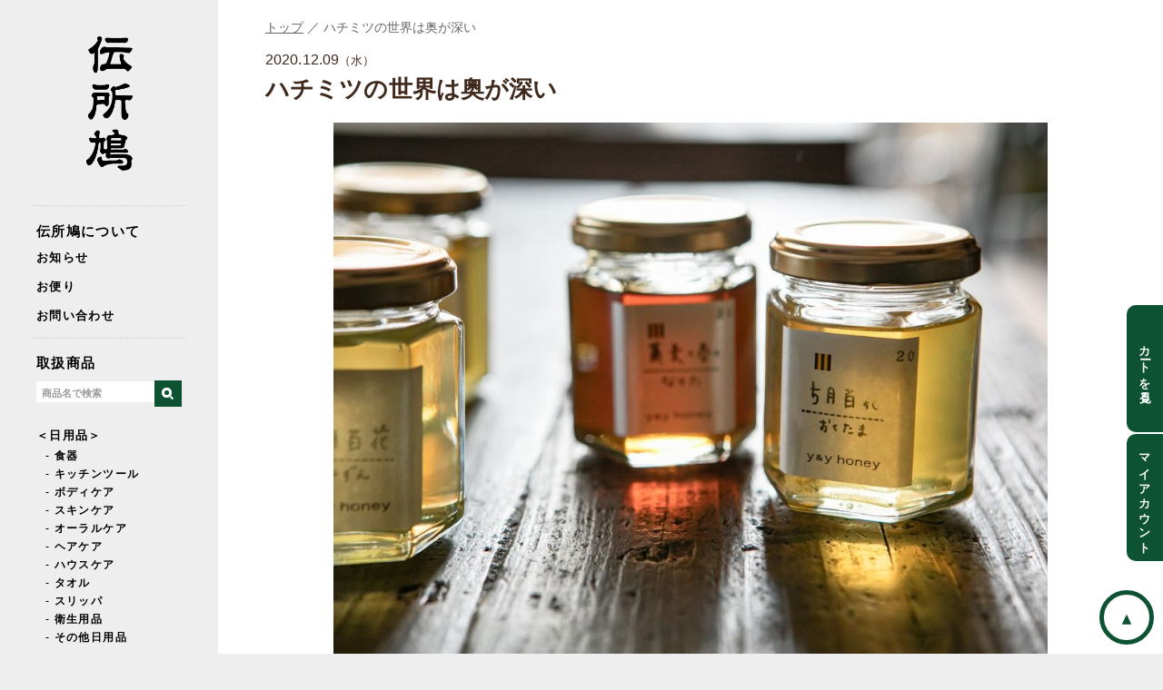

--- FILE ---
content_type: text/html; charset=UTF-8
request_url: https://denshobato.tokyo/cat-blog/678
body_size: 15302
content:
<!DOCTYPE html>
<html xmlns="http://www.w3.org/1999/xhtml" lang="ja" xml:lang="ja" dir="ltr" xmlns:og="http://ogp.me/ns#" xmlns:fb="http://www.facebook.com/2008/fbml">
<head>
	<style>img:is([sizes="auto" i], [sizes^="auto," i]) { contain-intrinsic-size: 3000px 1500px }</style>
	
		<!-- All in One SEO 4.9.3 - aioseo.com -->
		<title>ハチミツの世界は奥が深い | 日用品と雑貨の店 伝所鳩</title>
	<meta name="description" content="先日お取り扱いをしているハチミツの「y&amp;y honey」さんのところに伺ってきました。しっかりと時間を" />
	<meta name="robots" content="max-image-preview:large" />
	<meta name="author" content="yuhi-web"/>
	<meta name="keywords" content="honey,yyhoney,お店からのお便り" />
	<link rel="canonical" href="https://denshobato.tokyo/cat-blog/678" />
	<meta name="generator" content="All in One SEO (AIOSEO) 4.9.3" />
		<meta property="og:locale" content="ja_JP" />
		<meta property="og:site_name" content="日用品と雑貨の店 伝所鳩 | 普段の生活の中で「毎日」長く使える定番品を取り扱っています。" />
		<meta property="og:type" content="article" />
		<meta property="og:title" content="ハチミツの世界は奥が深い | 日用品と雑貨の店 伝所鳩" />
		<meta property="og:description" content="先日お取り扱いをしているハチミツの「y&amp;y honey」さんのところに伺ってきました。しっかりと時間を" />
		<meta property="og:url" content="https://denshobato.tokyo/cat-blog/678" />
		<meta property="og:image" content="https://denshobato.tokyo/wp-content/uploads/2020/12/130303002_724775368160966_8985533232364635628_o1.jpg" />
		<meta property="og:image:secure_url" content="https://denshobato.tokyo/wp-content/uploads/2020/12/130303002_724775368160966_8985533232364635628_o1.jpg" />
		<meta property="og:image:width" content="960" />
		<meta property="og:image:height" content="720" />
		<meta property="article:published_time" content="2020-12-08T15:18:57+00:00" />
		<meta property="article:modified_time" content="2021-12-21T02:12:19+00:00" />
		<meta property="article:publisher" content="https://www.facebook.com/denshobatotoyooka" />
		<script type="application/ld+json" class="aioseo-schema">
			{"@context":"https:\/\/schema.org","@graph":[{"@type":"Article","@id":"https:\/\/denshobato.tokyo\/cat-blog\/678#article","name":"\u30cf\u30c1\u30df\u30c4\u306e\u4e16\u754c\u306f\u5965\u304c\u6df1\u3044 | \u65e5\u7528\u54c1\u3068\u96d1\u8ca8\u306e\u5e97 \u4f1d\u6240\u9ce9","headline":"\u30cf\u30c1\u30df\u30c4\u306e\u4e16\u754c\u306f\u5965\u304c\u6df1\u3044","author":{"@id":"https:\/\/denshobato.tokyo\/author\/yuhi-web#author"},"publisher":{"@id":"https:\/\/denshobato.tokyo\/#organization"},"image":{"@type":"ImageObject","url":"https:\/\/denshobato.tokyo\/wp-content\/uploads\/2020\/12\/130303002_724775368160966_8985533232364635628_o1.jpg","width":960,"height":720},"datePublished":"2020-12-09T00:18:57+09:00","dateModified":"2021-12-21T11:12:19+09:00","inLanguage":"ja","mainEntityOfPage":{"@id":"https:\/\/denshobato.tokyo\/cat-blog\/678#webpage"},"isPartOf":{"@id":"https:\/\/denshobato.tokyo\/cat-blog\/678#webpage"},"articleSection":"\u304a\u5e97\u304b\u3089\u306e\u304a\u4fbf\u308a, honey, yyhoney"},{"@type":"BreadcrumbList","@id":"https:\/\/denshobato.tokyo\/cat-blog\/678#breadcrumblist","itemListElement":[{"@type":"ListItem","@id":"https:\/\/denshobato.tokyo#listItem","position":1,"name":"\u30db\u30fc\u30e0","item":"https:\/\/denshobato.tokyo","nextItem":{"@type":"ListItem","@id":"https:\/\/denshobato.tokyo\/cat-blog#listItem","name":"\u304a\u5e97\u304b\u3089\u306e\u304a\u4fbf\u308a"}},{"@type":"ListItem","@id":"https:\/\/denshobato.tokyo\/cat-blog#listItem","position":2,"name":"\u304a\u5e97\u304b\u3089\u306e\u304a\u4fbf\u308a","item":"https:\/\/denshobato.tokyo\/cat-blog","nextItem":{"@type":"ListItem","@id":"https:\/\/denshobato.tokyo\/cat-blog\/678#listItem","name":"\u30cf\u30c1\u30df\u30c4\u306e\u4e16\u754c\u306f\u5965\u304c\u6df1\u3044"},"previousItem":{"@type":"ListItem","@id":"https:\/\/denshobato.tokyo#listItem","name":"\u30db\u30fc\u30e0"}},{"@type":"ListItem","@id":"https:\/\/denshobato.tokyo\/cat-blog\/678#listItem","position":3,"name":"\u30cf\u30c1\u30df\u30c4\u306e\u4e16\u754c\u306f\u5965\u304c\u6df1\u3044","previousItem":{"@type":"ListItem","@id":"https:\/\/denshobato.tokyo\/cat-blog#listItem","name":"\u304a\u5e97\u304b\u3089\u306e\u304a\u4fbf\u308a"}}]},{"@type":"Organization","@id":"https:\/\/denshobato.tokyo\/#organization","name":"\u65e5\u7528\u54c1\u3068\u96d1\u8ca8\u306e\u5e97 \u4f1d\u6240\u9ce9","description":"\u666e\u6bb5\u306e\u751f\u6d3b\u306e\u4e2d\u3067\u300c\u6bce\u65e5\u300d\u9577\u304f\u4f7f\u3048\u308b\u5b9a\u756a\u54c1\u3092\u53d6\u308a\u6271\u3063\u3066\u3044\u307e\u3059\u3002","url":"https:\/\/denshobato.tokyo\/","logo":{"@type":"ImageObject","url":"https:\/\/denshobato.tokyo\/wp-content\/uploads\/2021\/06\/logo2.png","@id":"https:\/\/denshobato.tokyo\/cat-blog\/678\/#organizationLogo","width":600,"height":600,"caption":"logo"},"image":{"@id":"https:\/\/denshobato.tokyo\/cat-blog\/678\/#organizationLogo"},"sameAs":["https:\/\/www.facebook.com\/denshobatotoyooka","https:\/\/www.instagram.com\/denshobatotoyooka"]},{"@type":"Person","@id":"https:\/\/denshobato.tokyo\/author\/yuhi-web#author","url":"https:\/\/denshobato.tokyo\/author\/yuhi-web","name":"yuhi-web","image":{"@type":"ImageObject","@id":"https:\/\/denshobato.tokyo\/cat-blog\/678#authorImage","url":"https:\/\/secure.gravatar.com\/avatar\/bc1e0ebac10ab5fdeb83bb67060ad49fa503545fb0dd3367e21cb2192e4b3ce9?s=96&d=mm&r=g","width":96,"height":96,"caption":"yuhi-web"}},{"@type":"WebPage","@id":"https:\/\/denshobato.tokyo\/cat-blog\/678#webpage","url":"https:\/\/denshobato.tokyo\/cat-blog\/678","name":"\u30cf\u30c1\u30df\u30c4\u306e\u4e16\u754c\u306f\u5965\u304c\u6df1\u3044 | \u65e5\u7528\u54c1\u3068\u96d1\u8ca8\u306e\u5e97 \u4f1d\u6240\u9ce9","description":"\u5148\u65e5\u304a\u53d6\u308a\u6271\u3044\u3092\u3057\u3066\u3044\u308b\u30cf\u30c1\u30df\u30c4\u306e\u300cy&y honey\u300d\u3055\u3093\u306e\u3068\u3053\u308d\u306b\u4f3a\u3063\u3066\u304d\u307e\u3057\u305f\u3002\u3057\u3063\u304b\u308a\u3068\u6642\u9593\u3092","inLanguage":"ja","isPartOf":{"@id":"https:\/\/denshobato.tokyo\/#website"},"breadcrumb":{"@id":"https:\/\/denshobato.tokyo\/cat-blog\/678#breadcrumblist"},"author":{"@id":"https:\/\/denshobato.tokyo\/author\/yuhi-web#author"},"creator":{"@id":"https:\/\/denshobato.tokyo\/author\/yuhi-web#author"},"image":{"@type":"ImageObject","url":"https:\/\/denshobato.tokyo\/wp-content\/uploads\/2020\/12\/130303002_724775368160966_8985533232364635628_o1.jpg","@id":"https:\/\/denshobato.tokyo\/cat-blog\/678\/#mainImage","width":960,"height":720},"primaryImageOfPage":{"@id":"https:\/\/denshobato.tokyo\/cat-blog\/678#mainImage"},"datePublished":"2020-12-09T00:18:57+09:00","dateModified":"2021-12-21T11:12:19+09:00"},{"@type":"WebSite","@id":"https:\/\/denshobato.tokyo\/#website","url":"https:\/\/denshobato.tokyo\/","name":"\u65e5\u7528\u54c1\u3068\u96d1\u8ca8\u306e\u5e97 \u4f1d\u6240\u9ce9","description":"\u666e\u6bb5\u306e\u751f\u6d3b\u306e\u4e2d\u3067\u300c\u6bce\u65e5\u300d\u9577\u304f\u4f7f\u3048\u308b\u5b9a\u756a\u54c1\u3092\u53d6\u308a\u6271\u3063\u3066\u3044\u307e\u3059\u3002","inLanguage":"ja","publisher":{"@id":"https:\/\/denshobato.tokyo\/#organization"}}]}
		</script>
		<!-- All in One SEO -->

<link rel='stylesheet' id='wp-block-library-css' href='https://denshobato.tokyo/wp-includes/css/dist/block-library/style.min.css?ver=6.8.3' type='text/css' media='all' />
<style id='classic-theme-styles-inline-css' type='text/css'>
/*! This file is auto-generated */
.wp-block-button__link{color:#fff;background-color:#32373c;border-radius:9999px;box-shadow:none;text-decoration:none;padding:calc(.667em + 2px) calc(1.333em + 2px);font-size:1.125em}.wp-block-file__button{background:#32373c;color:#fff;text-decoration:none}
</style>
<link rel='stylesheet' id='aioseo/css/src/vue/standalone/blocks/table-of-contents/global.scss-css' href='https://denshobato.tokyo/wp-content/plugins/all-in-one-seo-pack/dist/Lite/assets/css/table-of-contents/global.e90f6d47.css?ver=4.9.3' type='text/css' media='all' />
<style id='global-styles-inline-css' type='text/css'>
:root{--wp--preset--aspect-ratio--square: 1;--wp--preset--aspect-ratio--4-3: 4/3;--wp--preset--aspect-ratio--3-4: 3/4;--wp--preset--aspect-ratio--3-2: 3/2;--wp--preset--aspect-ratio--2-3: 2/3;--wp--preset--aspect-ratio--16-9: 16/9;--wp--preset--aspect-ratio--9-16: 9/16;--wp--preset--color--black: #000000;--wp--preset--color--cyan-bluish-gray: #abb8c3;--wp--preset--color--white: #ffffff;--wp--preset--color--pale-pink: #f78da7;--wp--preset--color--vivid-red: #cf2e2e;--wp--preset--color--luminous-vivid-orange: #ff6900;--wp--preset--color--luminous-vivid-amber: #fcb900;--wp--preset--color--light-green-cyan: #7bdcb5;--wp--preset--color--vivid-green-cyan: #00d084;--wp--preset--color--pale-cyan-blue: #8ed1fc;--wp--preset--color--vivid-cyan-blue: #0693e3;--wp--preset--color--vivid-purple: #9b51e0;--wp--preset--gradient--vivid-cyan-blue-to-vivid-purple: linear-gradient(135deg,rgba(6,147,227,1) 0%,rgb(155,81,224) 100%);--wp--preset--gradient--light-green-cyan-to-vivid-green-cyan: linear-gradient(135deg,rgb(122,220,180) 0%,rgb(0,208,130) 100%);--wp--preset--gradient--luminous-vivid-amber-to-luminous-vivid-orange: linear-gradient(135deg,rgba(252,185,0,1) 0%,rgba(255,105,0,1) 100%);--wp--preset--gradient--luminous-vivid-orange-to-vivid-red: linear-gradient(135deg,rgba(255,105,0,1) 0%,rgb(207,46,46) 100%);--wp--preset--gradient--very-light-gray-to-cyan-bluish-gray: linear-gradient(135deg,rgb(238,238,238) 0%,rgb(169,184,195) 100%);--wp--preset--gradient--cool-to-warm-spectrum: linear-gradient(135deg,rgb(74,234,220) 0%,rgb(151,120,209) 20%,rgb(207,42,186) 40%,rgb(238,44,130) 60%,rgb(251,105,98) 80%,rgb(254,248,76) 100%);--wp--preset--gradient--blush-light-purple: linear-gradient(135deg,rgb(255,206,236) 0%,rgb(152,150,240) 100%);--wp--preset--gradient--blush-bordeaux: linear-gradient(135deg,rgb(254,205,165) 0%,rgb(254,45,45) 50%,rgb(107,0,62) 100%);--wp--preset--gradient--luminous-dusk: linear-gradient(135deg,rgb(255,203,112) 0%,rgb(199,81,192) 50%,rgb(65,88,208) 100%);--wp--preset--gradient--pale-ocean: linear-gradient(135deg,rgb(255,245,203) 0%,rgb(182,227,212) 50%,rgb(51,167,181) 100%);--wp--preset--gradient--electric-grass: linear-gradient(135deg,rgb(202,248,128) 0%,rgb(113,206,126) 100%);--wp--preset--gradient--midnight: linear-gradient(135deg,rgb(2,3,129) 0%,rgb(40,116,252) 100%);--wp--preset--font-size--small: 13px;--wp--preset--font-size--medium: 20px;--wp--preset--font-size--large: 36px;--wp--preset--font-size--x-large: 42px;--wp--preset--spacing--20: 0.44rem;--wp--preset--spacing--30: 0.67rem;--wp--preset--spacing--40: 1rem;--wp--preset--spacing--50: 1.5rem;--wp--preset--spacing--60: 2.25rem;--wp--preset--spacing--70: 3.38rem;--wp--preset--spacing--80: 5.06rem;--wp--preset--shadow--natural: 6px 6px 9px rgba(0, 0, 0, 0.2);--wp--preset--shadow--deep: 12px 12px 50px rgba(0, 0, 0, 0.4);--wp--preset--shadow--sharp: 6px 6px 0px rgba(0, 0, 0, 0.2);--wp--preset--shadow--outlined: 6px 6px 0px -3px rgba(255, 255, 255, 1), 6px 6px rgba(0, 0, 0, 1);--wp--preset--shadow--crisp: 6px 6px 0px rgba(0, 0, 0, 1);}:where(.is-layout-flex){gap: 0.5em;}:where(.is-layout-grid){gap: 0.5em;}body .is-layout-flex{display: flex;}.is-layout-flex{flex-wrap: wrap;align-items: center;}.is-layout-flex > :is(*, div){margin: 0;}body .is-layout-grid{display: grid;}.is-layout-grid > :is(*, div){margin: 0;}:where(.wp-block-columns.is-layout-flex){gap: 2em;}:where(.wp-block-columns.is-layout-grid){gap: 2em;}:where(.wp-block-post-template.is-layout-flex){gap: 1.25em;}:where(.wp-block-post-template.is-layout-grid){gap: 1.25em;}.has-black-color{color: var(--wp--preset--color--black) !important;}.has-cyan-bluish-gray-color{color: var(--wp--preset--color--cyan-bluish-gray) !important;}.has-white-color{color: var(--wp--preset--color--white) !important;}.has-pale-pink-color{color: var(--wp--preset--color--pale-pink) !important;}.has-vivid-red-color{color: var(--wp--preset--color--vivid-red) !important;}.has-luminous-vivid-orange-color{color: var(--wp--preset--color--luminous-vivid-orange) !important;}.has-luminous-vivid-amber-color{color: var(--wp--preset--color--luminous-vivid-amber) !important;}.has-light-green-cyan-color{color: var(--wp--preset--color--light-green-cyan) !important;}.has-vivid-green-cyan-color{color: var(--wp--preset--color--vivid-green-cyan) !important;}.has-pale-cyan-blue-color{color: var(--wp--preset--color--pale-cyan-blue) !important;}.has-vivid-cyan-blue-color{color: var(--wp--preset--color--vivid-cyan-blue) !important;}.has-vivid-purple-color{color: var(--wp--preset--color--vivid-purple) !important;}.has-black-background-color{background-color: var(--wp--preset--color--black) !important;}.has-cyan-bluish-gray-background-color{background-color: var(--wp--preset--color--cyan-bluish-gray) !important;}.has-white-background-color{background-color: var(--wp--preset--color--white) !important;}.has-pale-pink-background-color{background-color: var(--wp--preset--color--pale-pink) !important;}.has-vivid-red-background-color{background-color: var(--wp--preset--color--vivid-red) !important;}.has-luminous-vivid-orange-background-color{background-color: var(--wp--preset--color--luminous-vivid-orange) !important;}.has-luminous-vivid-amber-background-color{background-color: var(--wp--preset--color--luminous-vivid-amber) !important;}.has-light-green-cyan-background-color{background-color: var(--wp--preset--color--light-green-cyan) !important;}.has-vivid-green-cyan-background-color{background-color: var(--wp--preset--color--vivid-green-cyan) !important;}.has-pale-cyan-blue-background-color{background-color: var(--wp--preset--color--pale-cyan-blue) !important;}.has-vivid-cyan-blue-background-color{background-color: var(--wp--preset--color--vivid-cyan-blue) !important;}.has-vivid-purple-background-color{background-color: var(--wp--preset--color--vivid-purple) !important;}.has-black-border-color{border-color: var(--wp--preset--color--black) !important;}.has-cyan-bluish-gray-border-color{border-color: var(--wp--preset--color--cyan-bluish-gray) !important;}.has-white-border-color{border-color: var(--wp--preset--color--white) !important;}.has-pale-pink-border-color{border-color: var(--wp--preset--color--pale-pink) !important;}.has-vivid-red-border-color{border-color: var(--wp--preset--color--vivid-red) !important;}.has-luminous-vivid-orange-border-color{border-color: var(--wp--preset--color--luminous-vivid-orange) !important;}.has-luminous-vivid-amber-border-color{border-color: var(--wp--preset--color--luminous-vivid-amber) !important;}.has-light-green-cyan-border-color{border-color: var(--wp--preset--color--light-green-cyan) !important;}.has-vivid-green-cyan-border-color{border-color: var(--wp--preset--color--vivid-green-cyan) !important;}.has-pale-cyan-blue-border-color{border-color: var(--wp--preset--color--pale-cyan-blue) !important;}.has-vivid-cyan-blue-border-color{border-color: var(--wp--preset--color--vivid-cyan-blue) !important;}.has-vivid-purple-border-color{border-color: var(--wp--preset--color--vivid-purple) !important;}.has-vivid-cyan-blue-to-vivid-purple-gradient-background{background: var(--wp--preset--gradient--vivid-cyan-blue-to-vivid-purple) !important;}.has-light-green-cyan-to-vivid-green-cyan-gradient-background{background: var(--wp--preset--gradient--light-green-cyan-to-vivid-green-cyan) !important;}.has-luminous-vivid-amber-to-luminous-vivid-orange-gradient-background{background: var(--wp--preset--gradient--luminous-vivid-amber-to-luminous-vivid-orange) !important;}.has-luminous-vivid-orange-to-vivid-red-gradient-background{background: var(--wp--preset--gradient--luminous-vivid-orange-to-vivid-red) !important;}.has-very-light-gray-to-cyan-bluish-gray-gradient-background{background: var(--wp--preset--gradient--very-light-gray-to-cyan-bluish-gray) !important;}.has-cool-to-warm-spectrum-gradient-background{background: var(--wp--preset--gradient--cool-to-warm-spectrum) !important;}.has-blush-light-purple-gradient-background{background: var(--wp--preset--gradient--blush-light-purple) !important;}.has-blush-bordeaux-gradient-background{background: var(--wp--preset--gradient--blush-bordeaux) !important;}.has-luminous-dusk-gradient-background{background: var(--wp--preset--gradient--luminous-dusk) !important;}.has-pale-ocean-gradient-background{background: var(--wp--preset--gradient--pale-ocean) !important;}.has-electric-grass-gradient-background{background: var(--wp--preset--gradient--electric-grass) !important;}.has-midnight-gradient-background{background: var(--wp--preset--gradient--midnight) !important;}.has-small-font-size{font-size: var(--wp--preset--font-size--small) !important;}.has-medium-font-size{font-size: var(--wp--preset--font-size--medium) !important;}.has-large-font-size{font-size: var(--wp--preset--font-size--large) !important;}.has-x-large-font-size{font-size: var(--wp--preset--font-size--x-large) !important;}
:where(.wp-block-post-template.is-layout-flex){gap: 1.25em;}:where(.wp-block-post-template.is-layout-grid){gap: 1.25em;}
:where(.wp-block-columns.is-layout-flex){gap: 2em;}:where(.wp-block-columns.is-layout-grid){gap: 2em;}
:root :where(.wp-block-pullquote){font-size: 1.5em;line-height: 1.6;}
</style>
<link rel='stylesheet' id='contact-form-7-css' href='https://denshobato.tokyo/wp-content/plugins/contact-form-7/includes/css/styles.css?ver=6.1.1' type='text/css' media='all' />
<link rel="https://api.w.org/" href="https://denshobato.tokyo/wp-json/" /><link rel="alternate" title="JSON" type="application/json" href="https://denshobato.tokyo/wp-json/wp/v2/posts/678" /><link rel="EditURI" type="application/rsd+xml" title="RSD" href="https://denshobato.tokyo/xmlrpc.php?rsd" />
<link rel='shortlink' href='https://denshobato.tokyo/?p=678' />
<link rel="alternate" title="oEmbed (JSON)" type="application/json+oembed" href="https://denshobato.tokyo/wp-json/oembed/1.0/embed?url=https%3A%2F%2Fdenshobato.tokyo%2Fcat-blog%2F678" />
<link rel="alternate" title="oEmbed (XML)" type="text/xml+oembed" href="https://denshobato.tokyo/wp-json/oembed/1.0/embed?url=https%3A%2F%2Fdenshobato.tokyo%2Fcat-blog%2F678&#038;format=xml" />
<noscript><style>.lazyload[data-src]{display:none !important;}</style></noscript><style>.lazyload{background-image:none !important;}.lazyload:before{background-image:none !important;}</style><meta charset="UTF-8">
<!--<title>ハチミツの世界は奥が深い | 日用品と雑貨の店 伝所鳩 - 伝所鳩｜いつもの毎日に誰かのまいにちを届ける</title>-->
<!--<meta name="description" content="">-->
<meta name="Slurp" content="noydir" />
<meta name="copyright" content="Copyright (C) denshobato All rights reserved." />
<meta http-equiv="Content-Script-Type" content="text/javascript" />
<meta property='og:locale' content='ja_JP'/>
<meta property='fb:admins' content='1073741825'/>
<meta name="twitter:card" content="summary_large_image" />
<meta name="twitter:site" content="@denshobato" />
<meta name="viewport" content="width=device-width,initial-scale=1.0,minimum-scale=1.0,maximum-scale=1.0,user-scalable=no">
<link rel="shortcut icon" href="https://denshobato.tokyo/wp-content/themes/denshobato/images/common/favicon.ico" />
<link rel="INDEX" href="./index.html" />
<link rel="alternate" media="handheld" href="" /> 
<link href="https://denshobato.tokyo/wp-content/themes/denshobato/css/import.css" rel="stylesheet" type="text/css" media="all" />
<script src="https://ajax.googleapis.com/ajax/libs/jquery/1.8.1/jquery.min.js" type="text/javascript"></script>
<script src="https://denshobato.tokyo/wp-content/themes/denshobato/js/jquery.meanmenu.min.js" type="text/javascript" ></script>
<script>
$(document).ready(function() {
$('nav').meanmenu();
});
</script>
<script type="text/javascript">
$('nav').meanmenu({
    meanMenuClose: "x", // クローズボタン
    meanMenuCloseSize: "16px", // クローズボタンのフォントサイズ
    meanMenuOpen: "<span /><span /><span />", // 通常ボタン
    meanRevealPosition: "right", // 表示位置
    meanRevealColour: "", // 背景色
    meanScreenWidth: "480", // 表示させるウィンドウサイズ(ブレイクポイント)
});
</script>

<!-- Google Tag Manager -->
<script>(function(w,d,s,l,i){w[l]=w[l]||[];w[l].push({'gtm.start':
new Date().getTime(),event:'gtm.js'});var f=d.getElementsByTagName(s)[0],
j=d.createElement(s),dl=l!='dataLayer'?'&l='+l:'';j.async=true;j.src=
'https://www.googletagmanager.com/gtm.js?id='+i+dl;f.parentNode.insertBefore(j,f);
})(window,document,'script','dataLayer','GTM-W2VQC5F');</script>
<!-- End Google Tag Manager -->


<!-- Global site tag (gtag.js) - Google Analytics -->
<script async src="https://www.googletagmanager.com/gtag/js?id=UA-140427996-1"></script>
<script>
  window.dataLayer = window.dataLayer || [];
  function gtag(){dataLayer.push(arguments);}
  gtag('js', new Date());

  gtag('config', 'UA-140427996-1');
</script><!--
<script type="text/javascript">
function look(image,mode){

  if(mode=="itemphoto"){
    document.itemphoto.src=image;
  }

}
</script>
//-->
</head>
<body>
<!-- Google Tag Manager (noscript) -->
<noscript><iframe src="https://www.googletagmanager.com/ns.html?id=GTM-W2VQC5F"
height="0" width="0" style="display:none;visibility:hidden"></iframe></noscript>
<!-- End Google Tag Manager (noscript) -->



<div class="container">
  <div id="side">
    <header id="navigation">
      <div class="inner">
        <nav>
          <div id="logo"><a href="/"><img src="[data-uri]" alt="伝所鳩" data-src="https://denshobato.tokyo/wp-content/themes/denshobato/images/header/logo_2024.png" decoding="async" class="lazyload" data-eio-rwidth="200" data-eio-rheight="579" /><noscript><img src="https://denshobato.tokyo/wp-content/themes/denshobato/images/header/logo_2024.png" alt="伝所鳩" data-eio="l" /></noscript></a></div>
          <div id="logo-sm"><a href="/"><img src="[data-uri]" alt="伝所鳩" data-src="https://denshobato.tokyo/wp-content/themes/denshobato/images/header/logo-sm.png" decoding="async" class="lazyload" data-eio-rwidth="400" data-eio-rheight="109" /><noscript><img src="https://denshobato.tokyo/wp-content/themes/denshobato/images/header/logo-sm.png" alt="伝所鳩" data-eio="l" /></noscript></a></div>
            <div class="gnavi">
              <ul id="menu">
                <li><a href="/about/">伝所鳩について</a>
                  <ul>
                    <li><a href="/cat-news/">お知らせ</a></li>
                    <li><a href="/cat-blog/">お便り</a></li>
                    <!--<li><a href="/reserve/">来店予約</a></li>-->
                    <li><a href="/contact/">お問い合わせ</a></li>
                  </ul>
                </li>
                <li><a href="/online/">取扱商品</a>
                  <ul>
                    <li class="searchmenu"><div class="searchform">
  <form method="get" id="search" action="https://denshobato.tokyo/">
    <input type="text" value="" name="s" class="searcharea" placeholder="商品名で検索" /><div class="searchbtn"><button id="searchsubmit" type="submit"><span></span></button></div>
    <!--<input type="submit" id="searchsubmit" value="Search" class="searchbtn" />-->
  </form>
</div>
<!-- /searchform -->
</li>
                    <li>
                      <a href="/item/category/dailyuse">＜日用品＞</a>
                      <ul>
                      <li><a href="/item/category/tableware">- 食器</a></li>
                      <li><a href="/item/category/kitchentool">- キッチンツール</a></li>
                      <li><a href="/item/category/bodycare">- ボディケア</a></li>
                      <li><a href="/item/category/skincare">- スキンケア</a></li>
                      <li><a href="/item/category/oralcare">- オーラルケア</a></li>
                      <li><a href="/item/category/haircare">- ヘアケア</a></li>
                      <li><a href="/item/category/housecare">- ハウスケア</a></li>
                      <li><a href="/item/category/towel">- タオル</a></li>
                      <li><a href="/item/category/slipper">- スリッパ</a></li>
                      <li><a href="/item/category/hygieneproducts">- 衛生用品</a></li>
                      <li><a href="/item/category/otherdailyuse">- その他日用品</a></li>
                      </ul>
                    </li>
                    <li><a href="/item/category/clothing">＜着るもの＞</a>
                    <ul>
                      <li><a href="/item/category/monpe">- もんぺ</a></li>
                      <li><a href="/item/category/hanten">- わた入れはんてん</a></li>
                      <li><a href="/item/category/outer">- アウター</a></li>
                      <li><a href="/item/category/innerwear">- インナーウェア</a></li>
                      <li><a href="/item/category/shirt">- シャツ</a></li>
                      <li><a href="/item/category/t-shirt">- Tシャツ</a></li>
                      <li><a href="/item/category/tops">- トップス</a></li>
                      <!--<li><a href="/item/category/parker">- パーカー</a></li>-->
                      <li><a href="/item/category/pants">- パンツ</a></li>
                      <li><a href="/item/category/hat">- 帽子</a></li>
                      <li><a href="/item/category/mufflershawl">- マフラー・ショール</a></li>
                      <li><a href="/item/category/socks">- 靴下</a></li>
                      <li><a href="/item/category/glove">- 手袋</a></li>
                      <li><a href="/item/category/bag">- カバン</a></li>
                      <li><a href="/item/category/accessory">- アクセサリー</a></li>
                      <li><a href="/item/category/onepiece">- ワンピース</a></li>
                      </ul>
                    </li>
                    <li><a href="/item/category/food">＜食べるもの＞</a>
                      <!--<ul>
                        <li><a href="/item/category/seasoning">- 調味料</a></li>
                        <li><a href="/item/category/drink">- ドリンク</a></li>
                        <li><a href="/item/category/tea">- お茶・紅茶</a></li>
                        <li><a href="/item/category/rice">- お米</a></li>
                        <li><a href="/item/category/pancake">- パンケーキミックス</a></li>
                        <li><a href="/item/category/coffee">- 珈琲</a></li>
                        <li><a href="/item/category/noodles">- 麺類</a></li>
                        <li><a href="/item/category/snack">- お菓子</a></li>
                        <li><a href="/item/category/honey">- ハチミツ</a></li>
                        <li><a href="/item/category/retort">- レトルト</a></li>
                      </ul>-->
                     </li>
                    <li><a href="/item/category/goods">＜雑貨＞</a>
                      <ul>
                        <li><a href="/item/category/interior">- インテリア</a></li>
                        <li><a href="/item/category/aroma">- 香り</a></li>
                        <li><a href="/item/category/outdoor">- アウトドア</a></li>
                        <li><a href="/item/category/fireworks">- 花火</a></li>
                        <li><a href="/item/category/stationary">- 文房具</a></li>
                        <li><a href="/item/category/book">- 本</a></li>
                      </ul>
                     </li>
                    <li><a href="/item/maker/original">＜オリジナル商品＞</a></li>
                  </ul>
                </li>
                <!--<li><a href="/">特集</a>
                  <ul>
                    <li><a href="/item/itemtag/hotitem">あったか商品特集</a></li>
                    <li><a href="/cat-special/42087">脱食品サランラップ！</a></li>
                    <li><a href="/item/itemtag/coffee-item">珈琲を楽しむアイテム</a></li>
                  </ul>
                </li>-->
                <li><a href="/">価格で探す</a>
                  <ul>
                    <li> <a href="/item/itemtag/1000en">〜1,000円</a></li>
                    <li> <a href="/item/itemtag/3000en">1,001〜3,000円</a></li>
                    <li> <a href="/item/itemtag/5000en">3,001〜5,000円</a></li>
                    <li> <a href="/item/itemtag/10000en">5,001〜10,000円</a></li>
                    <li> <a href="/item/itemtag/15000en">10,001〜15,000円</a></li>
                    <li> <a href="/item/itemtag/20000en">15,001〜20,000円</a></li>
                    <li> <a href="/item/itemtag/25000en">20,001〜25,000円</a></li>
                    <li> <a href="/item/itemtag/30000en">25,001〜30,000円</a></li>
                  </ul>
                </li>
                <li><a href="/producer/">つくり手一覧</a>
                  <ul class="maker">
                    <li><a href="/item/maker/aizawawood">- 四十沢木材工芸</a></li>
                    <!--<li><a href="/item/maker/ishiiseikou">- 石井精工</a></li>-->
                    <!--<li><a href="/item/maker/ishihiro">- 石宏製作所</a></li>-->
                    <li><a href="/item/maker/iwasawaglass">- 岩澤硝子</a></li>
                    <li><a href="/item/maker/unaginonedoko">- うなぎの寝床</a></li>
                    <li><a href="/item/maker/okawaglass">- 大川硝子工業所</a></li>
                    <li><a href="/item/maker/ootajyun">- 太田潤 手吹き硝子工房</a></li>
                    <li><a href="/item/maker/onimarutoyokigama">- 鬼丸豊喜窯</a></li>
                    <li><a href="/item/maker/kasahara">- 笠原スプリング製作所</a></li>
                    <li><a href="/item/maker/kajidonya">- 家事問屋</a></li>
                    <li><a href="/item/maker/kaico">- kaico</a></li>
                    <li><a href="/item/maker/kagetu">- 華月</a></li>
                    <li><a href="/item/maker/kamiyamingei">- かみや民藝店</a></li>
                    <li><a href="/item/maker/kankyodaizen">- 環境大善</a></li>
                    <li><a href="/item/maker/kimurasoap">- 木村石鹸</a></li>
                    <!--<li><a href="/item/maker/kirishita">- 霧下そば本家</a></li>-->
                    <li><a href="/item/maker/koizumiglass">- 小泉硝子製作所</a></li>
                    <li><a href="/item/maker/glf-lighting">- 後藤照明</a></li>
                    <li><a href="/item/maker/kontex">- kontex</a></li>
                    <li><a href="/item/maker/sasasa">- さささ</a></li>
                    <li><a href="/item/maker/sasawashi">- SASAWASHI</a></li>
                    <li><a href="/item/maker/saredo">- saredo</a></li>
                    <li><a href="/item/maker/sanyoseishi">- 山陽製紙</a></li>
                    <li><a href="/item/maker/sing">- SING</a></li>
                    <li><a href="/item/maker/steteco">- ステテコドットコム</a></li>
                    <!--<li><a href="/item/maker/spicecafe">- スパイスカフェ</a></li>-->
                    <!--<li><a href="/item/maker/hagiwaranoujyo">- たこまいらいふ萩原農場</a></li>-->
                    <!--<li><a href="/item/maker/tanigawa">- 谷川醸造</a></li>-->
                    <li><a href="/item/maker/takadakouzou">- 高田耕造商店</a></li>
                    <li><a href="/item/maker/tamakiniime">- tamaki niime</a></li>
                    <li><a href="/item/maker/ciconia">- チコニア</a></li>
                    <!--<li><a href="/item/maker/chirin">- 千輪</a></li>-->
                    <li><a href="/item/maker/tsutsuitokimasa">- 筒井時正玩具花火製造所</a></li>
                    <!--<li><a href="/item/maker/tousakaarare">- 東坂あられ</a></li>-->
                    <!--<li><a href="/item/maker/tomiglass">- 富硝子</a></li>-->
                    <!--<li><a href="/item/maker/nagasawa">- 永澤兄弟製陶所</a></li>-->
                    <li><a href="/item/maker/kouyoutouen">- 虹洋陶苑</a></li>
                    <li><a href="/item/maker/nankeiseitouen">- 南景製陶園</a></li>
                    <li><a href="/item/maker/nishiguchi-kutsushita">- NISHIGUCHI KUTSUSHITA</a></li>
                    <li><a href="/item/maker/nizyukano">- NIZYUKANO</a></li>
                    <li><a href="/item/maker/huis">- HUIS</a></li>
                    <li><a href="/item/maker/wazawaza">- パンと日用品の店 わざわざ</a></li>
                    <li><a href="/item/maker/hibi">- hibi</a></li>
                    <li><a href="/item/maker/hirotaglass">- 廣田硝子</a></li>
                    <li><a href="/item/maker/fujitakinzoku">- 藤田金属</a></li>
                    <li><a href="/item/maker/formlady">- フォームレディ</a></li>
                    <!--<li><a href="/item/maker/heguraya">- 舳倉屋</a></li>-->
                    <li><a href="/item/maker/masagokinosuke">- 真砂喜之助製麺所</a></li>
                    <li><a href="/item/maker/matsunoya">- 松野屋</a></li>
                    <li><a href="/item/maker/matsuyamayushi">- 松山油脂</a></li>
                    <li><a href="/item/maker/mana">- mana. ORGANIC LIVING</a></li>
                    <li><a href="/item/maker/marilou">- マリールゥ</a></li>
                    <li><a href="/item/maker/mizushima">- 水縞</a></li>
                    <li><a href="/item/maker/mizuhogama">- 瑞穂窯</a></li>
                    <li><a href="/item/maker/miyata">- 宮田織物</a></li>
                    <li><a href="/item/maker/moonstar">- moonstar</a></li>
                    <li><a href="/item/maker/motone">- motone</a></li>
                    <li><a href="/item/maker/yamachiku">- ヤマチク</a></li>
                    <li><a href="/item/maker/yohaku">- 余白（yohaku）</a></li>
                  </ul>
                </li>
                <li><a href="/">伝統・技術で探す</a>
                  <ul class="maker">
                    <li> <a href="/item/itemtag/kurumegasuri">- 久留米絣</a></li>
                    <li> <a href="/item/itemtag/shodaiyaki">- 小代焼</a></li>
                    <li> <a href="/item/itemtag/koishiwarayaki">- 小石原焼</a></li>
                    <li> <a href="/item/itemtag/bankoyaki">- 萬古焼</a></li>
                    <li> <a href="/item/itemtag/bansyuori">- 播州織</a></li>
                    <li> <a href="/item/itemtag/imabaritowel">- 今治タオル</a></li>
                    <li> <a href="/item/itemtag/takashimachijimi">- 高島ちぢみ</a></li>
                  </ul>
                </li>
                <li><a href="/">特集</a>
                  <ul class="maker">
                    <li> <a href="/item/category/midyeargift">- お中元ギフト</a></li>
                    <li> <a href="/item/category/monpe">- もんぺ送料無料</a></li>
                    <li> <a href="/item/itemtag/freeshipping">- 送料無料</a></li>
                  </ul>
                </li>
                <li>
                  <ul>
                    <li><a href="/shopping/">送料・お支払い方法</a></li>
                    <li><a href="https://noshigoto.shop-pro.jp/cart/">カートを見る</a></li>
                    <li><a href="https://noshigoto.shop-pro.jp/?mode=myaccount" target="_blank">マイアカウント</a></li>
                    <!--<li><a href="/contact/">お問い合わせ</a></li> -->
                  </ul>
                </li>
                <li><a href="">SNS</a>
                  <ul>
                   <li><a href="https://www.instagram.com/denshobatotoyooka/" target="_blank">Instagram</a></li>
                   <li><a href="https://www.facebook.com/denshobatotoyooka" target="_blank">Facebook</a></li>
                   <li><a href="https://note.com/denshobato" target="_blank">note</a></li>
                  </ul>
                </li>
              </ul>
            </div><!-- /gnavi -->
        </nav>
      </div><!-- /inner -->
    </header>
  </div><!-- /side --><div id="contents">
  <div class="single">
    <div class="topic-path">
      <p>
        <a href="/">トップ</a> ／
        ハチミツの世界は奥が深い              </p>
    </div><!-- /topic-path -->

    <section>

            <div class="day">2020.12.09<em>（水）</em></div>
        <h1>
          ハチミツの世界は奥が深い            <em></em>
        </h1>
          
    
      <p><img decoding="async" src="[data-uri]" alt="" data-src="https://denshobato.tokyo/wp-content/uploads/2020/12/130303002_724775368160966_8985533232364635628_o1.jpg" class="lazyload" data-eio-rwidth="960" data-eio-rheight="720" /><noscript><img decoding="async" src="https://denshobato.tokyo/wp-content/uploads/2020/12/130303002_724775368160966_8985533232364635628_o1.jpg" alt="" data-eio="l" /></noscript>先日お取り扱いをしているハチミツの「y&amp;y honey」さんのところに伺ってきました。しっかりと<wbr />時間をいただき、お話しを聞くのは初めてだったのですが<wbr />、皆さんはハチミツってどうやってできてるかをご存知で<wbr />しょうか？</p>
<p>なんとなく蜂が蜜を運んでくれているくらいに思っている<wbr />方も多いと思いますが（ぼくもそうでした）、蜂が蜜を集<wbr />めるには、まちづくりまでが関わってきており、本当にハ<wbr />チの世界は奥が深いと感じました。蜂蜜のことを知れば、<wbr />きっと知らなかった世界がいろいろと見えてくるかもしれ<wbr />ません。ぼくらもお話し聞いて、「へぇ〜！」と何度言っ<wbr />たことやら笑</p>
<p>そんな貴重な蜂やハチミツのお話しが聞けるワークショッ<wbr />プを今週末に伝所鳩で開催します。y&amp;y honeyの鈴木さんにお越しいただき、この時期にぴっ<wbr />たりのハンドクリームをハチミツを採蜜する際に出る蜜蝋<wbr />ハンドで一緒に作ります。</p>
<p>また、試食用のハチミツも持ってきていただくので、味を<wbr />確かめてみたいという方もぜひご参加ください。フワッと<wbr />花の香りがするy&amp;y honeyさんのハチミツ。採蜜した場所によっても花の<wbr />香りがぜんぜん違うので、その地域を想像しながら試食し<wbr />お気に入りの味を見つけていただくのも楽しいと思います<wbr />。食べ比べができるのはなかなかない機会なので、鈴木さ<wbr />んからハチミツが採れた地域のお話まで聞きながらの試食<wbr />できるのは、きっと贅沢な時間になるはずです。</p>
<p>予約制になりますので、参加を希望の方は下記予約フォー<wbr />ムからお申込みいただくか、Facebookのダイレク<wbr />トメッセージでご連絡いただいても大丈夫です。<a href="https://denshobato.tokyo/yyhoney" target="_blank" rel="noopener noreferrer">https://denshobato.tokyo/yyhoney</a></p>
<p>＜ハンドクリーム作りワークショップ＞<br />
○ 開催日：12月12日（土）、13日（日）<br />
○ 開催時間：14:00～16：00<br />
○ 会場：伝所鳩 墨田（墨田区東向島1-23-13-2F）<br />
○ 定員：各回6名まで<br />
○ 参加費：2,500円（制作したハンドクリーム25g、<wbr />ホットハチミツドリンク付き）<br />
○ ご予約はこちら：<a href="https://l.facebook.com/l.php?u=https%3A%2F%2Fdenshobato.tokyo%2Fyyhoney&amp;h=AT2v_AQ_ucfaqQPdTOnTB52XiYzz0wEEX5IhMCPW2CeR-ifPfq-nnLCDQX5lJaY0clditxZ21k2tRg5P-vqt7Six_C2B4iYPfUC-1mjix5NStFmoTEU24wx5iDGNjsukIZUy2rdjHXqKQb6UiVQ7O7iqSA" target="_blank" rel="nofollow noopener noreferrer" data-lynx-mode="asynclazy">https://denshobato.tokyo/<wbr />yyhoney</a></p>
<p>＜伝所鳩 墨田店＞<br />
〒131-0032 東京都墨田区東向島1-23−13-2F<br />
東武曳舟駅から徒歩10分/京成曳舟駅から徒歩15分<br />
営業時間：11:00～17:00<br />
定休日：火曜・水曜<br />
URL：<a href="http://denshobato.tokyo/" target="_blank" rel="nofollow noopener noreferrer" data-lynx-mode="asynclazy" data-lynx-uri="https://l.facebook.com/l.php?u=http%3A%2F%2Fdenshobato.tokyo%2F&amp;h=AT38ISN_fkzJMBkS8I2G3mlcH7sm2qU3pMAysXoAFuHa_pgeXF5yeIfHRWjGWw6wROaDOexo1B_3KaPskc0zJqXtHOvIIDTDZI_7Vsuvig20k-6NcWjHqoROVcHspOyz05eOytIfTseehfKARf-Hz1MY-w">http://denshobato.tokyo/</a></p>

        
    </section>
    
  </div>
  <!-- /single -->

        <div class="article">
      <h2>その他の記事</h2>
      <ul>
                    <li>
              <a href="https://denshobato.tokyo/cat-blog/51005">
                <!--<div class="cat-blog">お店からのお便り</div>-->
                <img src="[data-uri]"  alt="レディス ノーカラーワンピース 2nd／9分袖／motone（モートン）" decoding="async" fetchpriority="high"   data-src="https://denshobato.tokyo/wp-content/uploads/2025/06/251107_4471-299x224.jpg" data-srcset="https://denshobato.tokyo/wp-content/uploads/2025/06/251107_4471-299x224.jpg 299w, https://denshobato.tokyo/wp-content/uploads/2025/06/251107_4471-300x225.jpg 300w, https://denshobato.tokyo/wp-content/uploads/2025/06/251107_4471-1024x768.jpg 1024w, https://denshobato.tokyo/wp-content/uploads/2025/06/251107_4471-500x375.jpg 500w, https://denshobato.tokyo/wp-content/uploads/2025/06/251107_4471-768x576.jpg 768w, https://denshobato.tokyo/wp-content/uploads/2025/06/251107_4471-1536x1152.jpg 1536w, https://denshobato.tokyo/wp-content/uploads/2025/06/251107_4471.jpg 2000w" data-sizes="auto" class="lazyload" data-eio-rwidth="299" data-eio-rheight="224" /><noscript><img src="https://denshobato.tokyo/wp-content/uploads/2025/06/251107_4471-299x224.jpg"  alt="レディス ノーカラーワンピース 2nd／9分袖／motone（モートン）" decoding="async" fetchpriority="high" srcset="https://denshobato.tokyo/wp-content/uploads/2025/06/251107_4471-299x224.jpg 299w, https://denshobato.tokyo/wp-content/uploads/2025/06/251107_4471-300x225.jpg 300w, https://denshobato.tokyo/wp-content/uploads/2025/06/251107_4471-1024x768.jpg 1024w, https://denshobato.tokyo/wp-content/uploads/2025/06/251107_4471-500x375.jpg 500w, https://denshobato.tokyo/wp-content/uploads/2025/06/251107_4471-768x576.jpg 768w, https://denshobato.tokyo/wp-content/uploads/2025/06/251107_4471-1536x1152.jpg 1536w, https://denshobato.tokyo/wp-content/uploads/2025/06/251107_4471.jpg 2000w" sizes="(max-width: 299px) 100vw, 299px" data-eio="l" /></noscript>                <div class="textarea">
                  <p>ふんわりと包み込む、motoneのダブルガーゼ<span>（2025.11.16）</span></p>
                </div><!-- /textarea -->
              </a>
            </li>
                    <li>
              <a href="https://denshobato.tokyo/cat-blog/50998">
                <!--<div class="cat-blog">お店からのお便り</div>-->
                <img src="[data-uri]"  alt="ヌクイクツシタ（3色）／コンテックス" decoding="async"   data-src="https://denshobato.tokyo/wp-content/uploads/2021/11/240122_7200-299x224.jpg" data-srcset="https://denshobato.tokyo/wp-content/uploads/2021/11/240122_7200-299x224.jpg 299w, https://denshobato.tokyo/wp-content/uploads/2021/11/240122_7200-300x225.jpg 300w, https://denshobato.tokyo/wp-content/uploads/2021/11/240122_7200-1024x768.jpg 1024w, https://denshobato.tokyo/wp-content/uploads/2021/11/240122_7200-500x375.jpg 500w, https://denshobato.tokyo/wp-content/uploads/2021/11/240122_7200-768x576.jpg 768w, https://denshobato.tokyo/wp-content/uploads/2021/11/240122_7200-1536x1152.jpg 1536w, https://denshobato.tokyo/wp-content/uploads/2021/11/240122_7200.jpg 2000w" data-sizes="auto" class="lazyload" data-eio-rwidth="299" data-eio-rheight="224" /><noscript><img src="https://denshobato.tokyo/wp-content/uploads/2021/11/240122_7200-299x224.jpg"  alt="ヌクイクツシタ（3色）／コンテックス" decoding="async" srcset="https://denshobato.tokyo/wp-content/uploads/2021/11/240122_7200-299x224.jpg 299w, https://denshobato.tokyo/wp-content/uploads/2021/11/240122_7200-300x225.jpg 300w, https://denshobato.tokyo/wp-content/uploads/2021/11/240122_7200-1024x768.jpg 1024w, https://denshobato.tokyo/wp-content/uploads/2021/11/240122_7200-500x375.jpg 500w, https://denshobato.tokyo/wp-content/uploads/2021/11/240122_7200-768x576.jpg 768w, https://denshobato.tokyo/wp-content/uploads/2021/11/240122_7200-1536x1152.jpg 1536w, https://denshobato.tokyo/wp-content/uploads/2021/11/240122_7200.jpg 2000w" sizes="(max-width: 299px) 100vw, 299px" data-eio="l" /></noscript>                <div class="textarea">
                  <p>あったかい靴下をお探しなら！<span>（2025.11.13）</span></p>
                </div><!-- /textarea -->
              </a>
            </li>
                    <li>
              <a href="https://denshobato.tokyo/cat-blog/50993">
                <!--<div class="cat-blog">お店からのお便り</div>-->
                <img src="[data-uri]"  alt="roots shawl MIDDLE No.1／tamaki niime" decoding="async"   data-src="https://denshobato.tokyo/wp-content/uploads/2024/10/241010_1046-299x224.jpg" data-srcset="https://denshobato.tokyo/wp-content/uploads/2024/10/241010_1046-299x224.jpg 299w, https://denshobato.tokyo/wp-content/uploads/2024/10/241010_1046-300x225.jpg 300w, https://denshobato.tokyo/wp-content/uploads/2024/10/241010_1046-1024x768.jpg 1024w, https://denshobato.tokyo/wp-content/uploads/2024/10/241010_1046-500x375.jpg 500w, https://denshobato.tokyo/wp-content/uploads/2024/10/241010_1046-768x576.jpg 768w, https://denshobato.tokyo/wp-content/uploads/2024/10/241010_1046-1536x1152.jpg 1536w, https://denshobato.tokyo/wp-content/uploads/2024/10/241010_1046.jpg 2000w" data-sizes="auto" class="lazyload" data-eio-rwidth="299" data-eio-rheight="224" /><noscript><img src="https://denshobato.tokyo/wp-content/uploads/2024/10/241010_1046-299x224.jpg"  alt="roots shawl MIDDLE No.1／tamaki niime" decoding="async" srcset="https://denshobato.tokyo/wp-content/uploads/2024/10/241010_1046-299x224.jpg 299w, https://denshobato.tokyo/wp-content/uploads/2024/10/241010_1046-300x225.jpg 300w, https://denshobato.tokyo/wp-content/uploads/2024/10/241010_1046-1024x768.jpg 1024w, https://denshobato.tokyo/wp-content/uploads/2024/10/241010_1046-500x375.jpg 500w, https://denshobato.tokyo/wp-content/uploads/2024/10/241010_1046-768x576.jpg 768w, https://denshobato.tokyo/wp-content/uploads/2024/10/241010_1046-1536x1152.jpg 1536w, https://denshobato.tokyo/wp-content/uploads/2024/10/241010_1046.jpg 2000w" sizes="(max-width: 299px) 100vw, 299px" data-eio="l" /></noscript>                <div class="textarea">
                  <p>一点もののtamaki niimeのWOOL MIDDLE<span>（2025.11.09）</span></p>
                </div><!-- /textarea -->
              </a>
            </li>
                    <li>
              <a href="https://denshobato.tokyo/cat-blog/50991">
                <!--<div class="cat-blog">お店からのお便り</div>-->
                <img src="[data-uri]"  alt="カバーシャツ／motone（モートン）" decoding="async"   data-src="https://denshobato.tokyo/wp-content/uploads/2025/11/251107_4457-299x224.jpg" data-srcset="https://denshobato.tokyo/wp-content/uploads/2025/11/251107_4457-299x224.jpg 299w, https://denshobato.tokyo/wp-content/uploads/2025/11/251107_4457-300x225.jpg 300w, https://denshobato.tokyo/wp-content/uploads/2025/11/251107_4457-1024x768.jpg 1024w, https://denshobato.tokyo/wp-content/uploads/2025/11/251107_4457-500x375.jpg 500w, https://denshobato.tokyo/wp-content/uploads/2025/11/251107_4457-768x576.jpg 768w, https://denshobato.tokyo/wp-content/uploads/2025/11/251107_4457-1536x1152.jpg 1536w, https://denshobato.tokyo/wp-content/uploads/2025/11/251107_4457.jpg 2000w" data-sizes="auto" class="lazyload" data-eio-rwidth="299" data-eio-rheight="224" /><noscript><img src="https://denshobato.tokyo/wp-content/uploads/2025/11/251107_4457-299x224.jpg"  alt="カバーシャツ／motone（モートン）" decoding="async" srcset="https://denshobato.tokyo/wp-content/uploads/2025/11/251107_4457-299x224.jpg 299w, https://denshobato.tokyo/wp-content/uploads/2025/11/251107_4457-300x225.jpg 300w, https://denshobato.tokyo/wp-content/uploads/2025/11/251107_4457-1024x768.jpg 1024w, https://denshobato.tokyo/wp-content/uploads/2025/11/251107_4457-500x375.jpg 500w, https://denshobato.tokyo/wp-content/uploads/2025/11/251107_4457-768x576.jpg 768w, https://denshobato.tokyo/wp-content/uploads/2025/11/251107_4457-1536x1152.jpg 1536w, https://denshobato.tokyo/wp-content/uploads/2025/11/251107_4457.jpg 2000w" sizes="(max-width: 299px) 100vw, 299px" data-eio="l" /></noscript>                <div class="textarea">
                  <p>季節の変わり目にちょうどよいmotoneのカバーシャツ<span>（2025.11.08）</span></p>
                </div><!-- /textarea -->
              </a>
            </li>
                    <li>
              <a href="https://denshobato.tokyo/cat-blog/50953">
                <!--<div class="cat-blog">お店からのお便り</div>-->
                <img src="[data-uri]"  alt="コドモハラマキ／コンテックス" decoding="async"   data-src="https://denshobato.tokyo/wp-content/uploads/2025/06/2507_2870-299x224.jpg" data-srcset="https://denshobato.tokyo/wp-content/uploads/2025/06/2507_2870-299x224.jpg 299w, https://denshobato.tokyo/wp-content/uploads/2025/06/2507_2870-300x225.jpg 300w, https://denshobato.tokyo/wp-content/uploads/2025/06/2507_2870-1024x768.jpg 1024w, https://denshobato.tokyo/wp-content/uploads/2025/06/2507_2870-500x375.jpg 500w, https://denshobato.tokyo/wp-content/uploads/2025/06/2507_2870-768x576.jpg 768w, https://denshobato.tokyo/wp-content/uploads/2025/06/2507_2870-1536x1152.jpg 1536w, https://denshobato.tokyo/wp-content/uploads/2025/06/2507_2870.jpg 2000w" data-sizes="auto" class="lazyload" data-eio-rwidth="299" data-eio-rheight="224" /><noscript><img src="https://denshobato.tokyo/wp-content/uploads/2025/06/2507_2870-299x224.jpg"  alt="コドモハラマキ／コンテックス" decoding="async" srcset="https://denshobato.tokyo/wp-content/uploads/2025/06/2507_2870-299x224.jpg 299w, https://denshobato.tokyo/wp-content/uploads/2025/06/2507_2870-300x225.jpg 300w, https://denshobato.tokyo/wp-content/uploads/2025/06/2507_2870-1024x768.jpg 1024w, https://denshobato.tokyo/wp-content/uploads/2025/06/2507_2870-500x375.jpg 500w, https://denshobato.tokyo/wp-content/uploads/2025/06/2507_2870-768x576.jpg 768w, https://denshobato.tokyo/wp-content/uploads/2025/06/2507_2870-1536x1152.jpg 1536w, https://denshobato.tokyo/wp-content/uploads/2025/06/2507_2870.jpg 2000w" sizes="(max-width: 299px) 100vw, 299px" data-eio="l" /></noscript>                <div class="textarea">
                  <p>お腹をやさしく守る、わが家の定番コドモハラマキ<span>（2025.11.05）</span></p>
                </div><!-- /textarea -->
              </a>
            </li>
                    <li>
              <a href="https://denshobato.tokyo/cat-blog/50951">
                <!--<div class="cat-blog">お店からのお便り</div>-->
                <img src="[data-uri]"  alt="天然木ちりとり／高田耕造商店" decoding="async"   data-src="https://denshobato.tokyo/wp-content/uploads/2025/06/251020_7972-299x224.jpg" data-srcset="https://denshobato.tokyo/wp-content/uploads/2025/06/251020_7972-299x224.jpg 299w, https://denshobato.tokyo/wp-content/uploads/2025/06/251020_7972-300x225.jpg 300w, https://denshobato.tokyo/wp-content/uploads/2025/06/251020_7972-1024x768.jpg 1024w, https://denshobato.tokyo/wp-content/uploads/2025/06/251020_7972-500x375.jpg 500w, https://denshobato.tokyo/wp-content/uploads/2025/06/251020_7972-768x576.jpg 768w, https://denshobato.tokyo/wp-content/uploads/2025/06/251020_7972-1536x1152.jpg 1536w, https://denshobato.tokyo/wp-content/uploads/2025/06/251020_7972.jpg 2000w" data-sizes="auto" class="lazyload" data-eio-rwidth="299" data-eio-rheight="224" /><noscript><img src="https://denshobato.tokyo/wp-content/uploads/2025/06/251020_7972-299x224.jpg"  alt="天然木ちりとり／高田耕造商店" decoding="async" srcset="https://denshobato.tokyo/wp-content/uploads/2025/06/251020_7972-299x224.jpg 299w, https://denshobato.tokyo/wp-content/uploads/2025/06/251020_7972-300x225.jpg 300w, https://denshobato.tokyo/wp-content/uploads/2025/06/251020_7972-1024x768.jpg 1024w, https://denshobato.tokyo/wp-content/uploads/2025/06/251020_7972-500x375.jpg 500w, https://denshobato.tokyo/wp-content/uploads/2025/06/251020_7972-768x576.jpg 768w, https://denshobato.tokyo/wp-content/uploads/2025/06/251020_7972-1536x1152.jpg 1536w, https://denshobato.tokyo/wp-content/uploads/2025/06/251020_7972.jpg 2000w" sizes="(max-width: 299px) 100vw, 299px" data-eio="l" /></noscript>                <div class="textarea">
                  <p>薄くて、しなやか。高田耕造商店の木のちりとり<span>（2025.10.30）</span></p>
                </div><!-- /textarea -->
              </a>
            </li>
                    <li>
              <a href="https://denshobato.tokyo/cat-blog/50895">
                <!--<div class="cat-blog">お店からのお便り</div>-->
                <img src="[data-uri]"  alt="kaico ドリップケトル" decoding="async"   data-src="https://denshobato.tokyo/wp-content/uploads/2021/06/2104_1986-299x224.jpg" data-srcset="https://denshobato.tokyo/wp-content/uploads/2021/06/2104_1986-299x224.jpg 299w, https://denshobato.tokyo/wp-content/uploads/2021/06/2104_1986-300x225.jpg 300w, https://denshobato.tokyo/wp-content/uploads/2021/06/2104_1986-1024x768.jpg 1024w, https://denshobato.tokyo/wp-content/uploads/2021/06/2104_1986-768x576.jpg 768w, https://denshobato.tokyo/wp-content/uploads/2021/06/2104_1986-1536x1152.jpg 1536w, https://denshobato.tokyo/wp-content/uploads/2021/06/2104_1986.jpg 2000w" data-sizes="auto" class="lazyload" data-eio-rwidth="299" data-eio-rheight="224" /><noscript><img src="https://denshobato.tokyo/wp-content/uploads/2021/06/2104_1986-299x224.jpg"  alt="kaico ドリップケトル" decoding="async" srcset="https://denshobato.tokyo/wp-content/uploads/2021/06/2104_1986-299x224.jpg 299w, https://denshobato.tokyo/wp-content/uploads/2021/06/2104_1986-300x225.jpg 300w, https://denshobato.tokyo/wp-content/uploads/2021/06/2104_1986-1024x768.jpg 1024w, https://denshobato.tokyo/wp-content/uploads/2021/06/2104_1986-768x576.jpg 768w, https://denshobato.tokyo/wp-content/uploads/2021/06/2104_1986-1536x1152.jpg 1536w, https://denshobato.tokyo/wp-content/uploads/2021/06/2104_1986.jpg 2000w" sizes="(max-width: 299px) 100vw, 299px" data-eio="l" /></noscript>                <div class="textarea">
                  <p>お気に入りの道具で、珈琲の淹れる時間もたのしみに<span>（2025.10.26）</span></p>
                </div><!-- /textarea -->
              </a>
            </li>
                    <li>
              <a href="https://denshobato.tokyo/cat-blog/50892">
                <!--<div class="cat-blog">お店からのお便り</div>-->
                <img src="[data-uri]"  alt="マルチチューブウォーマー／コンテックス" decoding="async"   data-src="https://denshobato.tokyo/wp-content/uploads/2021/11/211015_1625-299x224.jpg" data-srcset="https://denshobato.tokyo/wp-content/uploads/2021/11/211015_1625-299x224.jpg 299w, https://denshobato.tokyo/wp-content/uploads/2021/11/211015_1625-300x225.jpg 300w, https://denshobato.tokyo/wp-content/uploads/2021/11/211015_1625-1024x768.jpg 1024w, https://denshobato.tokyo/wp-content/uploads/2021/11/211015_1625-500x375.jpg 500w, https://denshobato.tokyo/wp-content/uploads/2021/11/211015_1625-768x576.jpg 768w, https://denshobato.tokyo/wp-content/uploads/2021/11/211015_1625-1536x1152.jpg 1536w, https://denshobato.tokyo/wp-content/uploads/2021/11/211015_1625.jpg 2000w" data-sizes="auto" class="lazyload" data-eio-rwidth="299" data-eio-rheight="224" /><noscript><img src="https://denshobato.tokyo/wp-content/uploads/2021/11/211015_1625-299x224.jpg"  alt="マルチチューブウォーマー／コンテックス" decoding="async" srcset="https://denshobato.tokyo/wp-content/uploads/2021/11/211015_1625-299x224.jpg 299w, https://denshobato.tokyo/wp-content/uploads/2021/11/211015_1625-300x225.jpg 300w, https://denshobato.tokyo/wp-content/uploads/2021/11/211015_1625-1024x768.jpg 1024w, https://denshobato.tokyo/wp-content/uploads/2021/11/211015_1625-500x375.jpg 500w, https://denshobato.tokyo/wp-content/uploads/2021/11/211015_1625-768x576.jpg 768w, https://denshobato.tokyo/wp-content/uploads/2021/11/211015_1625-1536x1152.jpg 1536w, https://denshobato.tokyo/wp-content/uploads/2021/11/211015_1625.jpg 2000w" sizes="(max-width: 299px) 100vw, 299px" data-eio="l" /></noscript>                <div class="textarea">
                  <p>お腹も、腰も、首も。マルチチューブウォーマーでぬくもりをひと巻き<span>（2025.10.25）</span></p>
                </div><!-- /textarea -->
              </a>
            </li>
              </ul>
    </div>
    <!-- /article -->
    
  <p id="pagetop"><a href="#nav"><img src="[data-uri]" alt="PAGETOP" data-src="https://denshobato.tokyo/wp-content/themes/denshobato/images/common/icon_pagetop.png" decoding="async" class="lazyload" data-eio-rwidth="10" data-eio-rheight="11" /><noscript><img src="https://denshobato.tokyo/wp-content/themes/denshobato/images/common/icon_pagetop.png" alt="PAGETOP" data-eio="l" /></noscript></a></p>

</div>
<!-- /contents -->
</div><!-- /container -->
  <div id="status">
  	<ul>
  		<li><a href="https://noshigoto.shop-pro.jp/cart/">カートを見る</a></li>
  		<li><a href="https://noshigoto.shop-pro.jp/?mode=myaccount" target="_blank">マイアカウント</a></li>
  	</ul></div>

  <footer>

		<div class="inner">
			<div class="logo">
					<a href="https://denshobato.tokyo/"><img src="[data-uri]" data-src="/wp-content/themes/denshobato/images/common/footer_logo2.png" decoding="async" class="lazyload" data-eio-rwidth="300" data-eio-rheight="82"><noscript><img src='/wp-content/themes/denshobato/images/common/footer_logo2.png' data-eio="l"></noscript></a>
			</div><!-- /logo -->

		<!--
		    <div class="fb-page" data-href="https://www.facebook.com/denshobatotoyooka" data-tabs="" data-width="" data-height="" data-small-header="false" data-adapt-container-width="true" data-hide-cover="false" data-show-facepile="false"><blockquote cite="https://www.facebook.com/denshobatotoyooka" class="fb-xfbml-parse-ignore"><a href="https://www.facebook.com/denshobatotoyooka">日用品と雑貨の店 伝所鳩</a></blockquote></div>
		-->

		    <div class="menu">
		    	<p>兵庫県の北部、豊岡市日高町にある古民家をセルフリノベーションした小さなお店。<br>
		    	毎日の暮らしの中で長く使える雑貨、衣類、器、食品などの定番品を取り扱っています。</p>
			    <ul class="main">
					<li><a href="/about/">伝所鳩について</a></li>
					<li>／</li>
					<li><a href="/online/">取扱商品</a></li>
					<!--<li>／</li>
					<li><a href="/recruit/"></a></li>-->
			    </ul>
			    <ul class="sub">
					<li><a href="/shopping/">送料・お支払い方法</a></li>
					<li>／</li>
					<li><a href="https://noshigoto.shop-pro.jp/cart/">カートを見る</a></li>
					<li>／</li>
					<li><a href="https://noshigoto.shop-pro.jp/?mode=myaccount" target="_blank">マイアカウント</a></li>
					<li>／</li>
					<li><a href="/contact/">お問い合わせ</a></li>
			    </ul>

				<p class="copy">&copy; 2021 denshobato.com</p>
			</div><!-- /menu -->

		</div><!-- /inner -->
  </footer>

<script type="speculationrules">
{"prefetch":[{"source":"document","where":{"and":[{"href_matches":"\/*"},{"not":{"href_matches":["\/wp-*.php","\/wp-admin\/*","\/wp-content\/uploads\/*","\/wp-content\/*","\/wp-content\/plugins\/*","\/wp-content\/themes\/denshobato\/*","\/*\\?(.+)"]}},{"not":{"selector_matches":"a[rel~=\"nofollow\"]"}},{"not":{"selector_matches":".no-prefetch, .no-prefetch a"}}]},"eagerness":"conservative"}]}
</script>
<script type="text/javascript" id="eio-lazy-load-js-before">
/* <![CDATA[ */
var eio_lazy_vars = {"exactdn_domain":"","skip_autoscale":0,"threshold":0,"use_dpr":1};
/* ]]> */
</script>
<script type="text/javascript" src="https://denshobato.tokyo/wp-content/plugins/ewww-image-optimizer/includes/lazysizes.min.js?ver=821" id="eio-lazy-load-js" async="async" data-wp-strategy="async"></script>
<script type="text/javascript" src="https://denshobato.tokyo/wp-includes/js/dist/hooks.min.js?ver=4d63a3d491d11ffd8ac6" id="wp-hooks-js"></script>
<script type="text/javascript" src="https://denshobato.tokyo/wp-includes/js/dist/i18n.min.js?ver=5e580eb46a90c2b997e6" id="wp-i18n-js"></script>
<script type="text/javascript" id="wp-i18n-js-after">
/* <![CDATA[ */
wp.i18n.setLocaleData( { 'text direction\u0004ltr': [ 'ltr' ] } );
/* ]]> */
</script>
<script type="text/javascript" src="https://denshobato.tokyo/wp-content/plugins/contact-form-7/includes/swv/js/index.js?ver=6.1.1" id="swv-js"></script>
<script type="text/javascript" id="contact-form-7-js-translations">
/* <![CDATA[ */
( function( domain, translations ) {
	var localeData = translations.locale_data[ domain ] || translations.locale_data.messages;
	localeData[""].domain = domain;
	wp.i18n.setLocaleData( localeData, domain );
} )( "contact-form-7", {"translation-revision-date":"2025-08-05 08:50:03+0000","generator":"GlotPress\/4.0.1","domain":"messages","locale_data":{"messages":{"":{"domain":"messages","plural-forms":"nplurals=1; plural=0;","lang":"ja_JP"},"This contact form is placed in the wrong place.":["\u3053\u306e\u30b3\u30f3\u30bf\u30af\u30c8\u30d5\u30a9\u30fc\u30e0\u306f\u9593\u9055\u3063\u305f\u4f4d\u7f6e\u306b\u7f6e\u304b\u308c\u3066\u3044\u307e\u3059\u3002"],"Error:":["\u30a8\u30e9\u30fc:"]}},"comment":{"reference":"includes\/js\/index.js"}} );
/* ]]> */
</script>
<script type="text/javascript" id="contact-form-7-js-before">
/* <![CDATA[ */
var wpcf7 = {
    "api": {
        "root": "https:\/\/denshobato.tokyo\/wp-json\/",
        "namespace": "contact-form-7\/v1"
    }
};
/* ]]> */
</script>
<script type="text/javascript" src="https://denshobato.tokyo/wp-content/plugins/contact-form-7/includes/js/index.js?ver=6.1.1" id="contact-form-7-js"></script>
<script type="text/javascript" src="https://www.google.com/recaptcha/api.js?render=6LcbHXgdAAAAAJGw_pdlZQvLKBLFzLUyKSkwAa2l&amp;ver=3.0" id="google-recaptcha-js"></script>
<script type="text/javascript" src="https://denshobato.tokyo/wp-includes/js/dist/vendor/wp-polyfill.min.js?ver=3.15.0" id="wp-polyfill-js"></script>
<script type="text/javascript" id="wpcf7-recaptcha-js-before">
/* <![CDATA[ */
var wpcf7_recaptcha = {
    "sitekey": "6LcbHXgdAAAAAJGw_pdlZQvLKBLFzLUyKSkwAa2l",
    "actions": {
        "homepage": "homepage",
        "contactform": "contactform"
    }
};
/* ]]> */
</script>
<script type="text/javascript" src="https://denshobato.tokyo/wp-content/plugins/contact-form-7/modules/recaptcha/index.js?ver=6.1.1" id="wpcf7-recaptcha-js"></script>

<div class="loadingWrap">
	<div class="inner">
		<img src="[data-uri]" data-src="/wp-content/themes/denshobato/images/common/img_loading.gif" decoding="async" class="lazyload" data-eio-rwidth="64" data-eio-rheight="64"><noscript><img src='/wp-content/themes/denshobato/images/common/img_loading.gif' data-eio="l"></noscript>
	</div><!-- /inner -->
</div><!-- /loadingWrap -->

<script type="text/javascript">
//すべての要素が読み込み終わったら、ローディング画面を非表示にする
$(window).load(function(){
  $(".loadingWrap").fadeOut();
});
</script>
<!--<script src="https://denshobato.tokyo/wp-content/themes/denshobato/js/pagetop.js" type="text/javascript" charset="utf-8"></script>-->
<script src="https://denshobato.tokyo/wp-content/themes/denshobato/js/navigation.js"></script>
<script>
	jQuery(document).ready(function () {
	    jQuery('header nav').meanmenu();
	});
</script></div>
<!-- /wrapper -->
</body>
<script type="speculationrules">
{"prefetch":[{"source":"document","where":{"and":[{"href_matches":"\/*"},{"not":{"href_matches":["\/wp-*.php","\/wp-admin\/*","\/wp-content\/uploads\/*","\/wp-content\/*","\/wp-content\/plugins\/*","\/wp-content\/themes\/denshobato\/*","\/*\\?(.+)"]}},{"not":{"selector_matches":"a[rel~=\"nofollow\"]"}},{"not":{"selector_matches":".no-prefetch, .no-prefetch a"}}]},"eagerness":"conservative"}]}
</script>
</html>

--- FILE ---
content_type: text/html; charset=utf-8
request_url: https://www.google.com/recaptcha/api2/anchor?ar=1&k=6LcbHXgdAAAAAJGw_pdlZQvLKBLFzLUyKSkwAa2l&co=aHR0cHM6Ly9kZW5zaG9iYXRvLnRva3lvOjQ0Mw..&hl=en&v=PoyoqOPhxBO7pBk68S4YbpHZ&size=invisible&anchor-ms=20000&execute-ms=30000&cb=ncrzur63dy08
body_size: 48909
content:
<!DOCTYPE HTML><html dir="ltr" lang="en"><head><meta http-equiv="Content-Type" content="text/html; charset=UTF-8">
<meta http-equiv="X-UA-Compatible" content="IE=edge">
<title>reCAPTCHA</title>
<style type="text/css">
/* cyrillic-ext */
@font-face {
  font-family: 'Roboto';
  font-style: normal;
  font-weight: 400;
  font-stretch: 100%;
  src: url(//fonts.gstatic.com/s/roboto/v48/KFO7CnqEu92Fr1ME7kSn66aGLdTylUAMa3GUBHMdazTgWw.woff2) format('woff2');
  unicode-range: U+0460-052F, U+1C80-1C8A, U+20B4, U+2DE0-2DFF, U+A640-A69F, U+FE2E-FE2F;
}
/* cyrillic */
@font-face {
  font-family: 'Roboto';
  font-style: normal;
  font-weight: 400;
  font-stretch: 100%;
  src: url(//fonts.gstatic.com/s/roboto/v48/KFO7CnqEu92Fr1ME7kSn66aGLdTylUAMa3iUBHMdazTgWw.woff2) format('woff2');
  unicode-range: U+0301, U+0400-045F, U+0490-0491, U+04B0-04B1, U+2116;
}
/* greek-ext */
@font-face {
  font-family: 'Roboto';
  font-style: normal;
  font-weight: 400;
  font-stretch: 100%;
  src: url(//fonts.gstatic.com/s/roboto/v48/KFO7CnqEu92Fr1ME7kSn66aGLdTylUAMa3CUBHMdazTgWw.woff2) format('woff2');
  unicode-range: U+1F00-1FFF;
}
/* greek */
@font-face {
  font-family: 'Roboto';
  font-style: normal;
  font-weight: 400;
  font-stretch: 100%;
  src: url(//fonts.gstatic.com/s/roboto/v48/KFO7CnqEu92Fr1ME7kSn66aGLdTylUAMa3-UBHMdazTgWw.woff2) format('woff2');
  unicode-range: U+0370-0377, U+037A-037F, U+0384-038A, U+038C, U+038E-03A1, U+03A3-03FF;
}
/* math */
@font-face {
  font-family: 'Roboto';
  font-style: normal;
  font-weight: 400;
  font-stretch: 100%;
  src: url(//fonts.gstatic.com/s/roboto/v48/KFO7CnqEu92Fr1ME7kSn66aGLdTylUAMawCUBHMdazTgWw.woff2) format('woff2');
  unicode-range: U+0302-0303, U+0305, U+0307-0308, U+0310, U+0312, U+0315, U+031A, U+0326-0327, U+032C, U+032F-0330, U+0332-0333, U+0338, U+033A, U+0346, U+034D, U+0391-03A1, U+03A3-03A9, U+03B1-03C9, U+03D1, U+03D5-03D6, U+03F0-03F1, U+03F4-03F5, U+2016-2017, U+2034-2038, U+203C, U+2040, U+2043, U+2047, U+2050, U+2057, U+205F, U+2070-2071, U+2074-208E, U+2090-209C, U+20D0-20DC, U+20E1, U+20E5-20EF, U+2100-2112, U+2114-2115, U+2117-2121, U+2123-214F, U+2190, U+2192, U+2194-21AE, U+21B0-21E5, U+21F1-21F2, U+21F4-2211, U+2213-2214, U+2216-22FF, U+2308-230B, U+2310, U+2319, U+231C-2321, U+2336-237A, U+237C, U+2395, U+239B-23B7, U+23D0, U+23DC-23E1, U+2474-2475, U+25AF, U+25B3, U+25B7, U+25BD, U+25C1, U+25CA, U+25CC, U+25FB, U+266D-266F, U+27C0-27FF, U+2900-2AFF, U+2B0E-2B11, U+2B30-2B4C, U+2BFE, U+3030, U+FF5B, U+FF5D, U+1D400-1D7FF, U+1EE00-1EEFF;
}
/* symbols */
@font-face {
  font-family: 'Roboto';
  font-style: normal;
  font-weight: 400;
  font-stretch: 100%;
  src: url(//fonts.gstatic.com/s/roboto/v48/KFO7CnqEu92Fr1ME7kSn66aGLdTylUAMaxKUBHMdazTgWw.woff2) format('woff2');
  unicode-range: U+0001-000C, U+000E-001F, U+007F-009F, U+20DD-20E0, U+20E2-20E4, U+2150-218F, U+2190, U+2192, U+2194-2199, U+21AF, U+21E6-21F0, U+21F3, U+2218-2219, U+2299, U+22C4-22C6, U+2300-243F, U+2440-244A, U+2460-24FF, U+25A0-27BF, U+2800-28FF, U+2921-2922, U+2981, U+29BF, U+29EB, U+2B00-2BFF, U+4DC0-4DFF, U+FFF9-FFFB, U+10140-1018E, U+10190-1019C, U+101A0, U+101D0-101FD, U+102E0-102FB, U+10E60-10E7E, U+1D2C0-1D2D3, U+1D2E0-1D37F, U+1F000-1F0FF, U+1F100-1F1AD, U+1F1E6-1F1FF, U+1F30D-1F30F, U+1F315, U+1F31C, U+1F31E, U+1F320-1F32C, U+1F336, U+1F378, U+1F37D, U+1F382, U+1F393-1F39F, U+1F3A7-1F3A8, U+1F3AC-1F3AF, U+1F3C2, U+1F3C4-1F3C6, U+1F3CA-1F3CE, U+1F3D4-1F3E0, U+1F3ED, U+1F3F1-1F3F3, U+1F3F5-1F3F7, U+1F408, U+1F415, U+1F41F, U+1F426, U+1F43F, U+1F441-1F442, U+1F444, U+1F446-1F449, U+1F44C-1F44E, U+1F453, U+1F46A, U+1F47D, U+1F4A3, U+1F4B0, U+1F4B3, U+1F4B9, U+1F4BB, U+1F4BF, U+1F4C8-1F4CB, U+1F4D6, U+1F4DA, U+1F4DF, U+1F4E3-1F4E6, U+1F4EA-1F4ED, U+1F4F7, U+1F4F9-1F4FB, U+1F4FD-1F4FE, U+1F503, U+1F507-1F50B, U+1F50D, U+1F512-1F513, U+1F53E-1F54A, U+1F54F-1F5FA, U+1F610, U+1F650-1F67F, U+1F687, U+1F68D, U+1F691, U+1F694, U+1F698, U+1F6AD, U+1F6B2, U+1F6B9-1F6BA, U+1F6BC, U+1F6C6-1F6CF, U+1F6D3-1F6D7, U+1F6E0-1F6EA, U+1F6F0-1F6F3, U+1F6F7-1F6FC, U+1F700-1F7FF, U+1F800-1F80B, U+1F810-1F847, U+1F850-1F859, U+1F860-1F887, U+1F890-1F8AD, U+1F8B0-1F8BB, U+1F8C0-1F8C1, U+1F900-1F90B, U+1F93B, U+1F946, U+1F984, U+1F996, U+1F9E9, U+1FA00-1FA6F, U+1FA70-1FA7C, U+1FA80-1FA89, U+1FA8F-1FAC6, U+1FACE-1FADC, U+1FADF-1FAE9, U+1FAF0-1FAF8, U+1FB00-1FBFF;
}
/* vietnamese */
@font-face {
  font-family: 'Roboto';
  font-style: normal;
  font-weight: 400;
  font-stretch: 100%;
  src: url(//fonts.gstatic.com/s/roboto/v48/KFO7CnqEu92Fr1ME7kSn66aGLdTylUAMa3OUBHMdazTgWw.woff2) format('woff2');
  unicode-range: U+0102-0103, U+0110-0111, U+0128-0129, U+0168-0169, U+01A0-01A1, U+01AF-01B0, U+0300-0301, U+0303-0304, U+0308-0309, U+0323, U+0329, U+1EA0-1EF9, U+20AB;
}
/* latin-ext */
@font-face {
  font-family: 'Roboto';
  font-style: normal;
  font-weight: 400;
  font-stretch: 100%;
  src: url(//fonts.gstatic.com/s/roboto/v48/KFO7CnqEu92Fr1ME7kSn66aGLdTylUAMa3KUBHMdazTgWw.woff2) format('woff2');
  unicode-range: U+0100-02BA, U+02BD-02C5, U+02C7-02CC, U+02CE-02D7, U+02DD-02FF, U+0304, U+0308, U+0329, U+1D00-1DBF, U+1E00-1E9F, U+1EF2-1EFF, U+2020, U+20A0-20AB, U+20AD-20C0, U+2113, U+2C60-2C7F, U+A720-A7FF;
}
/* latin */
@font-face {
  font-family: 'Roboto';
  font-style: normal;
  font-weight: 400;
  font-stretch: 100%;
  src: url(//fonts.gstatic.com/s/roboto/v48/KFO7CnqEu92Fr1ME7kSn66aGLdTylUAMa3yUBHMdazQ.woff2) format('woff2');
  unicode-range: U+0000-00FF, U+0131, U+0152-0153, U+02BB-02BC, U+02C6, U+02DA, U+02DC, U+0304, U+0308, U+0329, U+2000-206F, U+20AC, U+2122, U+2191, U+2193, U+2212, U+2215, U+FEFF, U+FFFD;
}
/* cyrillic-ext */
@font-face {
  font-family: 'Roboto';
  font-style: normal;
  font-weight: 500;
  font-stretch: 100%;
  src: url(//fonts.gstatic.com/s/roboto/v48/KFO7CnqEu92Fr1ME7kSn66aGLdTylUAMa3GUBHMdazTgWw.woff2) format('woff2');
  unicode-range: U+0460-052F, U+1C80-1C8A, U+20B4, U+2DE0-2DFF, U+A640-A69F, U+FE2E-FE2F;
}
/* cyrillic */
@font-face {
  font-family: 'Roboto';
  font-style: normal;
  font-weight: 500;
  font-stretch: 100%;
  src: url(//fonts.gstatic.com/s/roboto/v48/KFO7CnqEu92Fr1ME7kSn66aGLdTylUAMa3iUBHMdazTgWw.woff2) format('woff2');
  unicode-range: U+0301, U+0400-045F, U+0490-0491, U+04B0-04B1, U+2116;
}
/* greek-ext */
@font-face {
  font-family: 'Roboto';
  font-style: normal;
  font-weight: 500;
  font-stretch: 100%;
  src: url(//fonts.gstatic.com/s/roboto/v48/KFO7CnqEu92Fr1ME7kSn66aGLdTylUAMa3CUBHMdazTgWw.woff2) format('woff2');
  unicode-range: U+1F00-1FFF;
}
/* greek */
@font-face {
  font-family: 'Roboto';
  font-style: normal;
  font-weight: 500;
  font-stretch: 100%;
  src: url(//fonts.gstatic.com/s/roboto/v48/KFO7CnqEu92Fr1ME7kSn66aGLdTylUAMa3-UBHMdazTgWw.woff2) format('woff2');
  unicode-range: U+0370-0377, U+037A-037F, U+0384-038A, U+038C, U+038E-03A1, U+03A3-03FF;
}
/* math */
@font-face {
  font-family: 'Roboto';
  font-style: normal;
  font-weight: 500;
  font-stretch: 100%;
  src: url(//fonts.gstatic.com/s/roboto/v48/KFO7CnqEu92Fr1ME7kSn66aGLdTylUAMawCUBHMdazTgWw.woff2) format('woff2');
  unicode-range: U+0302-0303, U+0305, U+0307-0308, U+0310, U+0312, U+0315, U+031A, U+0326-0327, U+032C, U+032F-0330, U+0332-0333, U+0338, U+033A, U+0346, U+034D, U+0391-03A1, U+03A3-03A9, U+03B1-03C9, U+03D1, U+03D5-03D6, U+03F0-03F1, U+03F4-03F5, U+2016-2017, U+2034-2038, U+203C, U+2040, U+2043, U+2047, U+2050, U+2057, U+205F, U+2070-2071, U+2074-208E, U+2090-209C, U+20D0-20DC, U+20E1, U+20E5-20EF, U+2100-2112, U+2114-2115, U+2117-2121, U+2123-214F, U+2190, U+2192, U+2194-21AE, U+21B0-21E5, U+21F1-21F2, U+21F4-2211, U+2213-2214, U+2216-22FF, U+2308-230B, U+2310, U+2319, U+231C-2321, U+2336-237A, U+237C, U+2395, U+239B-23B7, U+23D0, U+23DC-23E1, U+2474-2475, U+25AF, U+25B3, U+25B7, U+25BD, U+25C1, U+25CA, U+25CC, U+25FB, U+266D-266F, U+27C0-27FF, U+2900-2AFF, U+2B0E-2B11, U+2B30-2B4C, U+2BFE, U+3030, U+FF5B, U+FF5D, U+1D400-1D7FF, U+1EE00-1EEFF;
}
/* symbols */
@font-face {
  font-family: 'Roboto';
  font-style: normal;
  font-weight: 500;
  font-stretch: 100%;
  src: url(//fonts.gstatic.com/s/roboto/v48/KFO7CnqEu92Fr1ME7kSn66aGLdTylUAMaxKUBHMdazTgWw.woff2) format('woff2');
  unicode-range: U+0001-000C, U+000E-001F, U+007F-009F, U+20DD-20E0, U+20E2-20E4, U+2150-218F, U+2190, U+2192, U+2194-2199, U+21AF, U+21E6-21F0, U+21F3, U+2218-2219, U+2299, U+22C4-22C6, U+2300-243F, U+2440-244A, U+2460-24FF, U+25A0-27BF, U+2800-28FF, U+2921-2922, U+2981, U+29BF, U+29EB, U+2B00-2BFF, U+4DC0-4DFF, U+FFF9-FFFB, U+10140-1018E, U+10190-1019C, U+101A0, U+101D0-101FD, U+102E0-102FB, U+10E60-10E7E, U+1D2C0-1D2D3, U+1D2E0-1D37F, U+1F000-1F0FF, U+1F100-1F1AD, U+1F1E6-1F1FF, U+1F30D-1F30F, U+1F315, U+1F31C, U+1F31E, U+1F320-1F32C, U+1F336, U+1F378, U+1F37D, U+1F382, U+1F393-1F39F, U+1F3A7-1F3A8, U+1F3AC-1F3AF, U+1F3C2, U+1F3C4-1F3C6, U+1F3CA-1F3CE, U+1F3D4-1F3E0, U+1F3ED, U+1F3F1-1F3F3, U+1F3F5-1F3F7, U+1F408, U+1F415, U+1F41F, U+1F426, U+1F43F, U+1F441-1F442, U+1F444, U+1F446-1F449, U+1F44C-1F44E, U+1F453, U+1F46A, U+1F47D, U+1F4A3, U+1F4B0, U+1F4B3, U+1F4B9, U+1F4BB, U+1F4BF, U+1F4C8-1F4CB, U+1F4D6, U+1F4DA, U+1F4DF, U+1F4E3-1F4E6, U+1F4EA-1F4ED, U+1F4F7, U+1F4F9-1F4FB, U+1F4FD-1F4FE, U+1F503, U+1F507-1F50B, U+1F50D, U+1F512-1F513, U+1F53E-1F54A, U+1F54F-1F5FA, U+1F610, U+1F650-1F67F, U+1F687, U+1F68D, U+1F691, U+1F694, U+1F698, U+1F6AD, U+1F6B2, U+1F6B9-1F6BA, U+1F6BC, U+1F6C6-1F6CF, U+1F6D3-1F6D7, U+1F6E0-1F6EA, U+1F6F0-1F6F3, U+1F6F7-1F6FC, U+1F700-1F7FF, U+1F800-1F80B, U+1F810-1F847, U+1F850-1F859, U+1F860-1F887, U+1F890-1F8AD, U+1F8B0-1F8BB, U+1F8C0-1F8C1, U+1F900-1F90B, U+1F93B, U+1F946, U+1F984, U+1F996, U+1F9E9, U+1FA00-1FA6F, U+1FA70-1FA7C, U+1FA80-1FA89, U+1FA8F-1FAC6, U+1FACE-1FADC, U+1FADF-1FAE9, U+1FAF0-1FAF8, U+1FB00-1FBFF;
}
/* vietnamese */
@font-face {
  font-family: 'Roboto';
  font-style: normal;
  font-weight: 500;
  font-stretch: 100%;
  src: url(//fonts.gstatic.com/s/roboto/v48/KFO7CnqEu92Fr1ME7kSn66aGLdTylUAMa3OUBHMdazTgWw.woff2) format('woff2');
  unicode-range: U+0102-0103, U+0110-0111, U+0128-0129, U+0168-0169, U+01A0-01A1, U+01AF-01B0, U+0300-0301, U+0303-0304, U+0308-0309, U+0323, U+0329, U+1EA0-1EF9, U+20AB;
}
/* latin-ext */
@font-face {
  font-family: 'Roboto';
  font-style: normal;
  font-weight: 500;
  font-stretch: 100%;
  src: url(//fonts.gstatic.com/s/roboto/v48/KFO7CnqEu92Fr1ME7kSn66aGLdTylUAMa3KUBHMdazTgWw.woff2) format('woff2');
  unicode-range: U+0100-02BA, U+02BD-02C5, U+02C7-02CC, U+02CE-02D7, U+02DD-02FF, U+0304, U+0308, U+0329, U+1D00-1DBF, U+1E00-1E9F, U+1EF2-1EFF, U+2020, U+20A0-20AB, U+20AD-20C0, U+2113, U+2C60-2C7F, U+A720-A7FF;
}
/* latin */
@font-face {
  font-family: 'Roboto';
  font-style: normal;
  font-weight: 500;
  font-stretch: 100%;
  src: url(//fonts.gstatic.com/s/roboto/v48/KFO7CnqEu92Fr1ME7kSn66aGLdTylUAMa3yUBHMdazQ.woff2) format('woff2');
  unicode-range: U+0000-00FF, U+0131, U+0152-0153, U+02BB-02BC, U+02C6, U+02DA, U+02DC, U+0304, U+0308, U+0329, U+2000-206F, U+20AC, U+2122, U+2191, U+2193, U+2212, U+2215, U+FEFF, U+FFFD;
}
/* cyrillic-ext */
@font-face {
  font-family: 'Roboto';
  font-style: normal;
  font-weight: 900;
  font-stretch: 100%;
  src: url(//fonts.gstatic.com/s/roboto/v48/KFO7CnqEu92Fr1ME7kSn66aGLdTylUAMa3GUBHMdazTgWw.woff2) format('woff2');
  unicode-range: U+0460-052F, U+1C80-1C8A, U+20B4, U+2DE0-2DFF, U+A640-A69F, U+FE2E-FE2F;
}
/* cyrillic */
@font-face {
  font-family: 'Roboto';
  font-style: normal;
  font-weight: 900;
  font-stretch: 100%;
  src: url(//fonts.gstatic.com/s/roboto/v48/KFO7CnqEu92Fr1ME7kSn66aGLdTylUAMa3iUBHMdazTgWw.woff2) format('woff2');
  unicode-range: U+0301, U+0400-045F, U+0490-0491, U+04B0-04B1, U+2116;
}
/* greek-ext */
@font-face {
  font-family: 'Roboto';
  font-style: normal;
  font-weight: 900;
  font-stretch: 100%;
  src: url(//fonts.gstatic.com/s/roboto/v48/KFO7CnqEu92Fr1ME7kSn66aGLdTylUAMa3CUBHMdazTgWw.woff2) format('woff2');
  unicode-range: U+1F00-1FFF;
}
/* greek */
@font-face {
  font-family: 'Roboto';
  font-style: normal;
  font-weight: 900;
  font-stretch: 100%;
  src: url(//fonts.gstatic.com/s/roboto/v48/KFO7CnqEu92Fr1ME7kSn66aGLdTylUAMa3-UBHMdazTgWw.woff2) format('woff2');
  unicode-range: U+0370-0377, U+037A-037F, U+0384-038A, U+038C, U+038E-03A1, U+03A3-03FF;
}
/* math */
@font-face {
  font-family: 'Roboto';
  font-style: normal;
  font-weight: 900;
  font-stretch: 100%;
  src: url(//fonts.gstatic.com/s/roboto/v48/KFO7CnqEu92Fr1ME7kSn66aGLdTylUAMawCUBHMdazTgWw.woff2) format('woff2');
  unicode-range: U+0302-0303, U+0305, U+0307-0308, U+0310, U+0312, U+0315, U+031A, U+0326-0327, U+032C, U+032F-0330, U+0332-0333, U+0338, U+033A, U+0346, U+034D, U+0391-03A1, U+03A3-03A9, U+03B1-03C9, U+03D1, U+03D5-03D6, U+03F0-03F1, U+03F4-03F5, U+2016-2017, U+2034-2038, U+203C, U+2040, U+2043, U+2047, U+2050, U+2057, U+205F, U+2070-2071, U+2074-208E, U+2090-209C, U+20D0-20DC, U+20E1, U+20E5-20EF, U+2100-2112, U+2114-2115, U+2117-2121, U+2123-214F, U+2190, U+2192, U+2194-21AE, U+21B0-21E5, U+21F1-21F2, U+21F4-2211, U+2213-2214, U+2216-22FF, U+2308-230B, U+2310, U+2319, U+231C-2321, U+2336-237A, U+237C, U+2395, U+239B-23B7, U+23D0, U+23DC-23E1, U+2474-2475, U+25AF, U+25B3, U+25B7, U+25BD, U+25C1, U+25CA, U+25CC, U+25FB, U+266D-266F, U+27C0-27FF, U+2900-2AFF, U+2B0E-2B11, U+2B30-2B4C, U+2BFE, U+3030, U+FF5B, U+FF5D, U+1D400-1D7FF, U+1EE00-1EEFF;
}
/* symbols */
@font-face {
  font-family: 'Roboto';
  font-style: normal;
  font-weight: 900;
  font-stretch: 100%;
  src: url(//fonts.gstatic.com/s/roboto/v48/KFO7CnqEu92Fr1ME7kSn66aGLdTylUAMaxKUBHMdazTgWw.woff2) format('woff2');
  unicode-range: U+0001-000C, U+000E-001F, U+007F-009F, U+20DD-20E0, U+20E2-20E4, U+2150-218F, U+2190, U+2192, U+2194-2199, U+21AF, U+21E6-21F0, U+21F3, U+2218-2219, U+2299, U+22C4-22C6, U+2300-243F, U+2440-244A, U+2460-24FF, U+25A0-27BF, U+2800-28FF, U+2921-2922, U+2981, U+29BF, U+29EB, U+2B00-2BFF, U+4DC0-4DFF, U+FFF9-FFFB, U+10140-1018E, U+10190-1019C, U+101A0, U+101D0-101FD, U+102E0-102FB, U+10E60-10E7E, U+1D2C0-1D2D3, U+1D2E0-1D37F, U+1F000-1F0FF, U+1F100-1F1AD, U+1F1E6-1F1FF, U+1F30D-1F30F, U+1F315, U+1F31C, U+1F31E, U+1F320-1F32C, U+1F336, U+1F378, U+1F37D, U+1F382, U+1F393-1F39F, U+1F3A7-1F3A8, U+1F3AC-1F3AF, U+1F3C2, U+1F3C4-1F3C6, U+1F3CA-1F3CE, U+1F3D4-1F3E0, U+1F3ED, U+1F3F1-1F3F3, U+1F3F5-1F3F7, U+1F408, U+1F415, U+1F41F, U+1F426, U+1F43F, U+1F441-1F442, U+1F444, U+1F446-1F449, U+1F44C-1F44E, U+1F453, U+1F46A, U+1F47D, U+1F4A3, U+1F4B0, U+1F4B3, U+1F4B9, U+1F4BB, U+1F4BF, U+1F4C8-1F4CB, U+1F4D6, U+1F4DA, U+1F4DF, U+1F4E3-1F4E6, U+1F4EA-1F4ED, U+1F4F7, U+1F4F9-1F4FB, U+1F4FD-1F4FE, U+1F503, U+1F507-1F50B, U+1F50D, U+1F512-1F513, U+1F53E-1F54A, U+1F54F-1F5FA, U+1F610, U+1F650-1F67F, U+1F687, U+1F68D, U+1F691, U+1F694, U+1F698, U+1F6AD, U+1F6B2, U+1F6B9-1F6BA, U+1F6BC, U+1F6C6-1F6CF, U+1F6D3-1F6D7, U+1F6E0-1F6EA, U+1F6F0-1F6F3, U+1F6F7-1F6FC, U+1F700-1F7FF, U+1F800-1F80B, U+1F810-1F847, U+1F850-1F859, U+1F860-1F887, U+1F890-1F8AD, U+1F8B0-1F8BB, U+1F8C0-1F8C1, U+1F900-1F90B, U+1F93B, U+1F946, U+1F984, U+1F996, U+1F9E9, U+1FA00-1FA6F, U+1FA70-1FA7C, U+1FA80-1FA89, U+1FA8F-1FAC6, U+1FACE-1FADC, U+1FADF-1FAE9, U+1FAF0-1FAF8, U+1FB00-1FBFF;
}
/* vietnamese */
@font-face {
  font-family: 'Roboto';
  font-style: normal;
  font-weight: 900;
  font-stretch: 100%;
  src: url(//fonts.gstatic.com/s/roboto/v48/KFO7CnqEu92Fr1ME7kSn66aGLdTylUAMa3OUBHMdazTgWw.woff2) format('woff2');
  unicode-range: U+0102-0103, U+0110-0111, U+0128-0129, U+0168-0169, U+01A0-01A1, U+01AF-01B0, U+0300-0301, U+0303-0304, U+0308-0309, U+0323, U+0329, U+1EA0-1EF9, U+20AB;
}
/* latin-ext */
@font-face {
  font-family: 'Roboto';
  font-style: normal;
  font-weight: 900;
  font-stretch: 100%;
  src: url(//fonts.gstatic.com/s/roboto/v48/KFO7CnqEu92Fr1ME7kSn66aGLdTylUAMa3KUBHMdazTgWw.woff2) format('woff2');
  unicode-range: U+0100-02BA, U+02BD-02C5, U+02C7-02CC, U+02CE-02D7, U+02DD-02FF, U+0304, U+0308, U+0329, U+1D00-1DBF, U+1E00-1E9F, U+1EF2-1EFF, U+2020, U+20A0-20AB, U+20AD-20C0, U+2113, U+2C60-2C7F, U+A720-A7FF;
}
/* latin */
@font-face {
  font-family: 'Roboto';
  font-style: normal;
  font-weight: 900;
  font-stretch: 100%;
  src: url(//fonts.gstatic.com/s/roboto/v48/KFO7CnqEu92Fr1ME7kSn66aGLdTylUAMa3yUBHMdazQ.woff2) format('woff2');
  unicode-range: U+0000-00FF, U+0131, U+0152-0153, U+02BB-02BC, U+02C6, U+02DA, U+02DC, U+0304, U+0308, U+0329, U+2000-206F, U+20AC, U+2122, U+2191, U+2193, U+2212, U+2215, U+FEFF, U+FFFD;
}

</style>
<link rel="stylesheet" type="text/css" href="https://www.gstatic.com/recaptcha/releases/PoyoqOPhxBO7pBk68S4YbpHZ/styles__ltr.css">
<script nonce="JgjIUG1laf_4fuR_89I5UQ" type="text/javascript">window['__recaptcha_api'] = 'https://www.google.com/recaptcha/api2/';</script>
<script type="text/javascript" src="https://www.gstatic.com/recaptcha/releases/PoyoqOPhxBO7pBk68S4YbpHZ/recaptcha__en.js" nonce="JgjIUG1laf_4fuR_89I5UQ">
      
    </script></head>
<body><div id="rc-anchor-alert" class="rc-anchor-alert"></div>
<input type="hidden" id="recaptcha-token" value="[base64]">
<script type="text/javascript" nonce="JgjIUG1laf_4fuR_89I5UQ">
      recaptcha.anchor.Main.init("[\x22ainput\x22,[\x22bgdata\x22,\x22\x22,\[base64]/[base64]/MjU1Ong/[base64]/[base64]/[base64]/[base64]/[base64]/[base64]/[base64]/[base64]/[base64]/[base64]/[base64]/[base64]/[base64]/[base64]/[base64]\\u003d\x22,\[base64]\x22,\[base64]/[base64]/[base64]/Cl8ORRcOdM00uwohAXCXCqMOzVEHClsOkEMKKcXDCnsKmLQ0PBMO7fmbCgcOaesKfwpfCljxewqjCpForBsOdIsOtZVkzwrzDqyBDw7k8PAg8C1ISGMK/[base64]/CqxAkw7fDp3AEw6sjw7DClkkKZ3XCuMOew5xKD8OcwobDnVPDisOnwrvDmcOtWMO2w4/CkxsZwpR/ccKMw4zDhMOLNlEjw5PDsVHCosOZQDvDg8OjwoTDpMOlwpHDrzDDv8KUw7zCkWI4EWAdSA9tAMKhP38BXTJJHF/[base64]/[base64]/[base64]/[base64]/DkcOsw6HCgHw9XsOnwoJ8wqIawqjCs28WOMKnwo1FOsOcwocueWIRw5HDtcKKMcKVwqXDrsK2DMKmISrDocOzwoVKwrfDnMKqwozDpsKTfcOhNDMhw6wfT8KeQMO8ST8qwrICES/DmWQVbFULwp/CpcKFwr5zwprDtcO4RjjDujrCvsKqTMO0w5jCpmfCjMO5MMOWB8OKaUp+w6wDa8KLAsOzLMKow4zDigTDjsK/w7QYDcOuB0LDnAZ3wroIGcOhN3tDUMOQw7dbXl/[base64]/[base64]/[base64]/[base64]/OwjCvsKOw5zDoTlowqbDjG3DgMO+woXCuU3CuxcpIl42wqXDgm3Ch11uecOTwqcnORjDl08KbsK3w6vDkw9dwr/CssKQSR/Ck2DDg8KKVMO8T37Dh8OKASxdTUUcLzNfwq/DswfCkjwAw6/CrATCqX5QO8K/wp3DnFrDvHoSw7TDjcO+Yg/Cv8O+fsOMOlsyTSbDkDhFwqAbwonDmgHCrTMpwqfCrsKjYsKEbMOzw7bDg8Kewr14BsKJAsKJI1XCqTDCm0VvGXjCjMOLwp17alB5w4/Dkl0OXw3CnGw/OcOvWUtqw7zCiSzCoGIvw6NswolOQDjDksK2Lm8nMSNSw6LDrzFLwrHDr8OlRCvCoMORw6rClxTCl0TCu8Kgw6fCg8Kcw5tLZMO/wpDCo3zCkWHCsGHClypSwodIw6nCkTLDjzdlMMObf8OvwoNuw718NA3CtwtTwo5uAcK4HFVDwqMFwq1TwqVQw7fDgMOEw7zDqMKXwq8tw5B9w5LCl8KnRw/CrcOcNsK3wohMRcKhaQUuw6Znw4bCj8KhKA1lw7Mgw5vCmmp7w71XQCZnJcKvJFjCh8KnworDs37Coj0pXCUsL8KaCsOWwr7DuGJ+YlvCqsODNcOzQmJMFBlRw5HCiGwvLW0aw67DjsOBw6FowqbDvlk/RR8sw5LDuCVFwpvDncOmw6ksw7IFBXjCjsOoe8Obw6UjA8Kjw4ZMSnHDpMOTX8OVRMOpTj/CtkXCuy7DvkjCkcKiIsKcI8OcAEXDsCXDphbDlMKawpvCs8OCw70fTsOQw65sHjrDhkTCtmXCtFbDixEoUgbDvMOEwpDCvsKVwrHCmD58TGrDkwFxSMOjwqTDtMOww5/CqinDvwVdVUQOd2xlQE/Dh07Cl8Kiwq3ChsK9V8OWwp3Di8OgUznDvm3Dk3DDvcOaAsOqwpDDqMKaw4jDp8KzITpNw6BwwqXDm3Fbw6DCo8OZw6Nhw6RAw4bCksOaWgLDsVTDj8KAwqoAw5Q8PcKqw7DCl3HDk8Obw4PDnsO/[base64]/MMOXOUELThBTwofCusO9wppBAMOJwoYJwoQ1w5XCgMKEHnI+BmbCvcO9w6XCtETDr8OwTsKKCMOBVEbCr8K3PsOeG8KAXCXDiwt4dF7CscOcLsKew6/CmMKSN8OOw6wkw60cwrbDozR9JS/DjXLCkhJmEcOcWcK+UMO4HcKbAsKMwrMiw6nDvwjCqsKNHcKQwoPDrlHCqcK5wo8FYGBTw4wtwprDhBrCrgDChT4dcsOlJ8O6w7RNOsK/w7ZJS2jDmzdbwoHDoDDDoH57TQ3DusOyOMOEFsObw7USwo4DS8OXJ3wHwrPDpsO6wrDCtMKCM3h5D8OnYMK3w5bDusOmHsKAG8KlwqldO8OGVsO2UMO/MsOgW8Ojw4LCkhl0wplVLMK+NV0TJcOBwqzDkAHCqg9Cw7LDi1LCm8Kzw7zDrmvCtcOWwqTDi8K3QcOjNnTCgMOlLMKwCjlrRUteWgDCiW4cwqfDo0nDijTChcONIcK0LU4GOT3Ci8KMw446OCjCmcOzwoDDjMK9w58iMsK0woRPTMKuLcOXWcOuwr3DssKwMm/[base64]/wpp3w5QEwqo7WcK3w4pGw6PCi8KkOMKfDW/CusKrwrLDhcKcbsOCHsO9w54Iwr42TF0/wqDDisOcw4DCiDnDn8K9w6N4w57CrHXCgwMsDMOAwrHDsBVCMnHCsmowBMKfIsKiQ8KwDU/DtjFVwq/Cr8OeP1fCr0YcUsOIFMK5wo8TVX3DlAFkwonCmChww4/Dix47UMK9VMOONVHCkMO8wobDhyPDk3MGCcOYw5PDm8O/LwXCjcKcB8O9w6oGX3fDm2kGw53DqX8kw7R2w692woTCssKnwovCmCIRwojDvXkHN8KVfxMbdMO/WXJkwoU9w4k5MmnDhXXCkcOIw7Eaw7HDl8Oqw4tCw4xuw4hbwrfCkcOtcsKmMllCEBTCssKQw7UFw7nDjcKZwosZVhJTWhYJw5ocC8OQwrQJPcKGSAQHwo3DrcOMwobDu1NGw7s+wrrCqk3Crx9ld8K/[base64]/CtlvCmsO1U8O4w7tmw5RPw65HIsKpwo7CpglfZ8OjNDnDhkbDpsKhUxvDo2RjW0w2cMKkLgkOw5cqwrnCtXNMw7zDn8Kvw7/Cnm0TWMKowo7DtsKCwrFFwoxbEzE4Sn3CoVzDunLDvSfCl8OHGcKYwq/[base64]/DucKYY0B4w6LCksKXwqTDkcKUGVvDv1Ydw73DvD8KQ8OTHQIZQU/DiCvDlxA4w5dpCRwyw61AUcOBTjNmw7PDlRHDk8Kow61mwpDDrsO0wrDCkxkGE8KcwpzCrsKCT8K+dz7CoT3DhUrDuMOiWsKpw40dwpDDsD0SwrAvwobCg34Hw77Dp0DDrMO8wqrDq8KWJsK/A2Yqw7fDuAkSEcKPwo5QwrBCw7FGMR00YMK1w71cZi1/w7ZPw47DgHs0fMOucEkEJizChl3DojZhwpJXw7PDm8O3C8KtXFF+esO1PMO/[base64]/WjjCiCvCtMK/MsOEfy9Fwq/DvT/CnnASdMOgw4Z+HMOmdnA/wpsqUsOPUMKUecORLEwaw5t1wq3Dm8O5w6fDocO4wo4bwo7Dp8KfHsOKQcOKdkjDo1bClTzCm3g/[base64]/CkiIYawbCrcOpTkBHwrLDtT1twrAGa8KJLsKDYsOsEh43HMOJw5DCknQLw6IqOMKfwoYwQg3CicOwwqHDssOEacOUKUvDrzMowqYUw40QCi7CnMOwMMKCw4d1ecOwTV7CsMOdwoTCjQQCw4NqRcKpwpsaXsOvNDdqwrs1w4DCvMO/wqI9w50gw6FQYnDCisOJwrHCu8O2w5oqOcOgw6PDi2knwpPDiMKywqzDngtOBcKVwrY1Dj53FMO5w4PDnMKmw6NEDAZtw4sHw63CvAbCnzVmeMOLw4/CmQzCjcK/f8Kpa8KswqRkwohNJTE4w7LCiFbCmMO+EsKIw7Byw5wAEcKWwqN7wp/[base64]/Dq8KOw6sED8KBw5jDmsKeZcK9wqRbZhPDrxPDgT1sw4zCtXpLQMKFJX7DrV9aw7tkV8OnPcKpEsKUaUQkwp4Ywox9w4kkw5hTw7PDpiEETVkVPcKFw7BKEsOQwoHDgcOiMcKJw6DDvGJAXsOJYsK7QWXCiCViw5Zdw5/Cl197czd3w5XDqF4lwqt7AcOhBsOkFSAiMCN9w6DCp2ZawoXCu0vCrTHDusK1DlLCjEhUP8Opw7U0w7oHGMOZP0YfVMObN8Kbw7NKw5cuCFRKd8OYw6LCocO1B8K7BSrDoMKfDcKXwo/DisOrw5tSw77DvcOqw6BuUjMlwrvCjMOqSHnDtcOjW8Oiwrwue8OWXVd3YjXDi8KFdMKAwqDChsOLYHXCryzDlW/CsgpxQsOFAsOgwo/DncOfwrZHw6BgX2J8FMOOwpYDMcOSVyvCo8KmbwjDuGkfVkhSJRbCkMKGwogHJQ7CksKqX2HDjB3CvMOXw5o/BsOUwrDCk8KhRcO/[base64]/Co8K4w74VPMKtWcKzwpTDoTjCncK+wqljFwsOeHXCucK/EkMpKMK2AWjCiMOkwrnDuwYow5XDqnDCr3fCnDRwNcKywoHCsFFMwqPCkQJJwpjCmkPCn8KJLkAcworCq8KiworDkH7Cm8O4AMOaXxlUCxN8FsO+w7rDnh5sZSbCqcOYwqLDg8O9Y8Klw5QDazvDrMKGQwIZwrDCk8O8w4ttwqUMw7nCnMOlew4Ya8OpRMOyw5/[base64]/wpfDrRnDlmAiwrbCqMKxI8O7SMO4cMOqTsOJdcOER8OYfTRdWsO+IQRuHAcwwrBHb8Oaw5PCmsOfwrDCgkbDuAzDscKpbcKFYVNEwokiGRArHMOMw5MtHsOEw7nCoMOnPHd/XcKcwpXCu1E1wq/DgBvCnw5gw65lNBMvw47Dl0wcZlzCnG9mw6XCrnfCvnsAw6NxH8OZw5jDhhTDt8KKw5Ymw6PCrURrw55RQ8OfIMOUdsK/VC7Dvy9bVFswEsKFMQIHw6vDgELDm8K/[base64]/CvcKfwo/[base64]/w6zChX7CujjCk8OFGB9HAcOQwolxwpDCisKjwrM3wrYlw4A/TcKywqzDtcORSnLCsMK5w64uwp/DiG0Aw6TCjsOnOngdAiDCphkQPcObWTjDpMKywonCthTCr8KKw6XCrMKwwqAyb8KvacKbGsO+wqXDoEkywptFwrzDs2YmTMKDacKJXiXCvkNEEMKwwozDvcOfQAA9JU/CikTCs3vCglQLNsO5ZcOCWGzCo2nDpyTDvSXDlcOpKMKCwqzCvsOmwpJ2PGLDlsOcAMOuwr7CncKoacKfFQBvSnbDrsOtPcO5KXwMw5Agw6rDowkqwpXDscKxwqhjw4MkV3AbKy5uwqxMwrnCrn01bcKVw5rCpC4vBDvDmwp/BMKWS8OxSTvDh8O2wpwQN8KpPDVBw40Fw43Du8O2OCXDuWXDqMKhP0Ilw5DCjsKhw5XCvcOGwpHCoWUwwp/CiRnCt8OnGX0dYQAWwobCi8K6w5bDm8Kgw6QdSi1ef34OwrrCtUXDt1TCoMOnw7TDmcK0ECzDn2/Cq8Onw6HDk8K2wrMPPxvCkj87GA7CscOOPkfCo1XCjcO9woXCvm8fVy1Ow4LDvGLClQ52bkx4woHCrTVbTmN8BsKmMcO+JBrCjcKmQsO8wrIhbmY/wofCj8OofMKeJjVUAcOpwrXDjjPCn0Uzwp/ChMOTw5rCjsOhw5/Dr8K8w6d5woLCjcK9G8O/wpDCtSgjwrAheCnCpMK2w5XCiMOZPMKQS2jDl8OCQhXDlEzDi8KNw4AKUsKuw4nDjAnCgMOacFpEKsKqMMOxwqnCr8O4wpkSwq3Cp0s0wpPCscK/wqlYPcOwf8KLf0rCl8OVLsKAwoEDalkjfsOSw4V4wrMhHsOHJMO7w6fCvz3DuMKPM8KpNWrDkcObOsKbGMO2wpBWwpHDlsKBQAoKMsOmZRtew4tOw6IIQCAiOsOkYx5GYMKhAXjDtFzChcKFw45Jw4rDg8KNw7PDi8KvWE0twqwbM8KMAXnDtsKfwqQhYQpOwr/ClAXCtjYmJ8OgwrNxwq0RH8O/[base64]/ElA/wrRQwoZHwozCnjUHYcK1w5lLwq/DucO5w4jClygVEHTDmsKnwoIiw7LCk3VYVsK6KMKGw5tHw7ghPC/CvMOgw7XDkiZGwoLClAYUwrbDlGsAw7vDt0dZw4JHPBzDqxjDpMKfwpTCocKswoVVw5XCqcKbUGPDl8KiWMKew4VQwp8uw6vCkTYSwq46w5fDuBBvwrPDjcOZwoIYTBrCsiNSw4jCi2/[base64]/DcOBNMOWwpjClcKKQVYYwp0xQS1+XcKJwobCnADCh8OJwrYsWsOyD0c4w5fDvlnDpTHCsWPCjcOnwrtOW8O7wpbCr8KzScK/wp5Gw7fCgjTDucO5fcKPwrErwr1uDEk4wrDCosO0d0RqwpZkw7vCp1Vhw5YACiMawqs/w5fDpcKBN04VahLCp8KDwoIyAcKSw5rCoMO8FsKfUsO3JsKOeCrDnsK9wrjDs8OND0kvT13Dj25mwoLDpQTCu8OVbcOXK8O9QHR0D8KQwpTDp8Kuw4JvKMO8XMKXaMOmM8OPwoRAwr8ow57Ci0wSwr/Dj3lWwp/CgxlQw4TCnENEbVRSZsKPw50JOsKkfMOsTsO6CMO9R3cNw5dULB/[base64]/CqcKcaxXCt1bCpDNxwpllwrbCt8O+aBXDpTLCtMK1IiXCgMOYwqdYIMO5w7siw4VYRhUvdsKtJXjCnMOew4ZVw7DCiMK2wo8QWVvChB/CkBdrwqY+wqABMiUlw4MMfh7DgAEuw67DgMKffBBPwqhCw64ywpbDnBPChTbCp8Otw5/DuMKeCSFKMsKxwp3CgQrCozIEAcOuBMOIw58lW8K5wrPDjcKIwoDDnMOXEQNuYTHDm3nCicO0wq/CpQcTwoTCrMKcAVPCosKtXsOrGcO0wrbDtDTCtSY+Rl3CgFIwwr/[base64]/[base64]/Dt8OvwoowIsOjw6nChDwxAMKwNlTCqyPCtcOICQNmw4Q9WW/[base64]/DsQtuAMKJw4zDnMKZwpnCrkAxw5nCmcODdMOgwogYKD3CncOuYgs3w63DsA/DnTZTwplPHlJPaFnDhEXCp8KOG1rDjMK2w4I+ecO1w73DncKhw4/DncK0w7HCjTHCgBvDocO2UFDCpcOacRbDg8OTwobCgDPDmsKTPHLCq8OEccK2w5LClhjDiQZqw4wALnjCucOFCMO8csOxUcO3S8KkwoRyfFnCtg/[base64]/Du3l4woFFZ8OBw5/Cl0gnw7fDnsKAAsKGBT3CtwTCqHtTwqBXwok3JcKDWkRZwprCiMKVwr3DlMO+w5TChsOLdsK0YsKHw6XDqMOEwrfCrMK6d8Omw4YNw5ptJ8Ofw57CjcKvwprDn8KjwoXCu01Fw4/[base64]/wqLDkMKrw74/[base64]/f8OQw7TCmSFRX8Kow4lTOkjCt8Omw6fDlSXDvsKmEiXDigTCtmtuf8OJCBvDgsOBw4oNwrjDoGkmK0A7AsKowo4eS8Oyw7IeVlbCtcKsem3DssOEw5Nkw4bDnMKow5R3ZCsuw7rCvSgDw5hOXSsTw57Do8OJw6/Cs8KxwqoVwqLCgjQxwqzCjMKKOMOAw5RCRcOjLhHCo37Cl8KUw4rCv2dfQ8OSw5pZVkAURE/CpMOCU13Dk8KHwpd0w6JIdFnCikU8w6DDnMOJw7DDqsKiw499dkMfBEUtWTLCmMO6BGBAwoPDhl7ChGE/wq1Owr45wqnCoMOwwqoZw5jCmcK7wp7CuhDDkR/DrTZXw7ZBPHbCncORw7LCqsOPw6DCuMOXS8KPScOHw7PCn07CscKRwr1Uw7nCtXVSwoDDscKCPmUGwr7Cl3HDsy/CqcKgwoTCn2hIw71UwovDnMOOJcKiNMOmJXoYAC4EL8KSw4ktw6cOb080fcOzLGA+eRzDp2V+VsOoMzgLLsKTBXPCt3HCgnAbw4k/w5rCkcOTw5pHwrnDnWcUM0BswpDCpMO4w5rCp0XDkhfDksOywppOw6rCgCd2wqjCvSTCqcKkw4fDiF0CwpQIw4FSw47Dp3XDrEDDkF3Dl8KpKjTDkcK5wp/Dk0cowrQMecKxw5ZzEsKLVsO9w5vCh8KoCQTDrsKnw7dnw5xCw4TCrgJFQXnDl8KYw5PCuxlNZ8OMwpfCn8KxOz/DssOPw5hJXsOUw7gHOMKdwoo6NMKdExvCnsKYYMOFTXjDuX16wocsWGXCtcKbwo/Dg8Kpwp7Dg8OTTHQrwqrDl8K/wrEPakPChcOKXn7CmsO6V3fChMOUw4I2P8OYd8Ktw4p8Qy3DoMKLw4HDgDfCmcK8w5zCiXDDlMK0w4QpS2cyJwskw7jDrMKyTm/DsjEBfMOUw51cw6cOw5lXKFPCucOqRH3Cl8KPL8O2w6fDgjVuw4vDun15wpZSwpTDnS/Dp8OCwod8L8KIwrnDn8O8w7DCk8KHwqZxPh3DvgRwW8OTwq/CncKYwrPClcOYw5DDksOGccOiRhbCkMO+wrsMVnlxJ8KSH3HClsKGwrrChMO3esKAwrvDl03Dv8KIwqzCg054w4PDmcK+PMOIa8KWW394K8KjcDFTACLCs0Vrw7ZGDwFnLcO0wp/Dg1fDvR7DvsObKsOwe8Oywr/CssKewo3CrgxTw6kQwqN2EUMIw6XDl8KPYhIAeMO4wqxidcO0wqfCrijDg8KIFcKKd8K9Y8KoVMKfw69kwrBKw4M/wr0fwq0/ZiDDpSvCkXFjw4wVw48KABDCjcOvwr7Ci8O6GUDDuQvDk8KRwq/CtQ5pw4nDncKcH8OXWcO4wpDDs3BCwqXCjSXDk8OOwrDCvcKlKsK8ECEFwobCgSpww55KwopMGDFfKVnCk8OYwrpeVy51w4rCjjTDvmLDpBc+C2tKBQ4Qw5Npw4rCscOxwrrCn8KpY8OKw5gGwr5bwr8dw7PDpMOswrrDh8KVYMK/ISMqcW5iX8OFw6VGw70rwq4/[base64]/bjHCrhPDumhTF3F0TcOxbcOGw4lVHUDCjT5vJcKXcT5QwoUYw7PDuMK/IMKUwrDCscKnw5N9w6dYEcKFL0fDncO6VMO1w7TDiw3Ch8OZw6IhQMOTMCjCkMOBfnlwP8OHw4jCoz7DpcO0G2AiwrXDgkrCiMOKwqjDucOUIlXDkcKdw6PDvl/ChgEKwqDDmcOzwrwAw7g8wonCjcKMwpPDsl/Di8KzwofDp3F7w6hCw78xw5/DlcKAWMK6w4oqIcOLdMK6Sk3Cu8KTwq5SwqPCijvCjS8bR1bCticJw5jDoB4+Tw/CojbDvcOvbcKVwrc+OhLDhcKHbGgrw4TCu8Oww5bCkMOncMOWwrNpGmHCh8O1QH0cw7TCpGbCqcKnw6jDhUjDh2/CgcKBc1ZgG8ONw6tEIlTDvMKuwqANRyLCvMKMNcOTKipvCcKLQmEKKsKHNsKdA140VcK8w5rDo8KBEsKuQQ4lw5jDjmc6w5rClTTDmsKfw4NoAXbCiMKWbMKhPsOLbMKuJSt2w5Irw6nDryfDhMOZLUrCqMOqwqjDq8K0J8KON1QYOsKmw7vDnA4ya3Yhwr/[base64]/CohZcwposw4QQwo4QAiXCkyVZw58tdsONQsOdZsOPw4pIEsOSRsKswpnCvcOPX8Oew6DCiTNqLWPCmV/DvTTCtsKIwrd0wrF1wpENE8OtwrJtw5JLH2LCicO/wrHCi8K7wp7DmcOnwobDiXbCq8Klw49ew4IUw63CkmrClijCggQlbsK8w6hRw7HDmDTDo23Dmxc6MU7Dsk/[base64]/DmGMhccO5wpNdcUrCgwrDncK1w53ClRvDtMKEwplTwojDuVUzAkFKInJwwoA2wrLDnUPCtxjDlRN/[base64]/Djw8KwrnDqsOUcMKawqQvdsO/ZcK8W8O0ScO3w6/DqhTDhsKeKMKxdTDCmCbDgnwFwoV6w4DDizbCiFPCtcKbacOPMg7CocKgNMK0b8OROxnCv8Oywr3CoXxbHMOmIcKhw4HDhzbDsMOnwp/[base64]/[base64]/ChkgMRgdfenV3w4fCmcKoGsKJwp7CtcK9c1gZc2xPHmTCoy3DkcOAdmzCicOmEMKIRMOmw4Umw7kVwpTCpn5gIcOiwrAoTsOFw6/CncOSNcOebhbCiMKMKRDCvsOMOsORw5TDrnnCk8OHw7zDlV3CkSzCuVPCrRUzwq0Ww7Y2VsOlwrQiBT1VwpDCkyrDjMOIa8KpGXfDr8KRw5LCu2UYwpopdcOow4o2w4MHF8KrX8Ojwp5cImEuPMOHw7FpZMKww7zCosO2IsK8N8OOwrDDskQzPyomw51/FnbDoDnCuEdXwojDo2xsfMOlw7LDusObwrp/w7XCqU9uEsKsd8KzwoJPw67DksOFwqHCscKaw7zCtsK9QnXCjR5WQ8KbPXJZYcOMHMKRwqjDiMOPYwnCulLDmRjCvjkWwpdFw7MgOcOuwpTDk3gxEndIw6UyEA9CwqDChmZPw5J4w5h7wp58HMKEQmM/w5HDi23CnMOIwp7CrsODw4lhLiTCtG06w7DCncOfw4EywpguwqLDuzXCnHDDnsOiccKgw6sjRicrW8OrTcOJTH5oZl1DesOPH8OqUsOIw6hLCAFVwoHCgsONasO7BcOKwpHCtsKbw6TCnFrDkHYaf8O6RcKnZMO/CsOSDMKFw4Bmw6V8wr3Dp8OHfR1NeMKlw7TCvlXDpFVPBMKeHXstBk/DjUMXE2PDug3DvcKKw73Cv0Ymwq3CnEddeFYlT8OIwoprw5d8w6QBB0fChgV0wotLT3vCii7CmRHCt8Opw77CtwxyXMOiw5XDjsKKIV4JDldFwphhRcOmwojDnFZaw5kmHClKwqZ3w4zCg2IZei4Lw55mQ8OjN8KVwoTDgcKPwqN7w6XCgy/[base64]/DssKNB8KxHmvDqm/CncKndcKbwppkw53Ci8KJLH7CkcOxW2NrwpB1YzzDlXzCng3Dkn3DqHFnw4F/w5FIw65Iw6I8w7jDksOzHMOleMKgwr/Cq8Ofw5p/YsOCMzjCt8KBwonCh8KRwq5PIkbCogXChMK+aX4aw5nDocOVFzfDlg/DryxSwpfCvMO8X0sSYR1uwqMrwrjDtz4mw4RGKMO9woo9w4hAw6LCnzdhwrtKwqzDglBrHMKsJ8OZQUvDi2ZSU8OgwqVJwr/[base64]/DrMKIw70XFkU0w7FHGcKzwrhPw4kYCMK2IGHDocKSw5zDosOPwpbCliVfw4UvN8O6wq7DqhXDiMKsNsO+w6prw7gLw6h3wp1ZeHDDk2kFw5tyUsOXw45mGcKzYsONOz9ewoHDsQzCnA7CsHrDi1rCpUfDsH4CawjCgV/DrmBJZMOswp8BwqpRwoczwqVRw5FFTMO/NjDDsGtkBcKxw4EqWyxMwqpXHsKDw7hLw6jCmMOOwqsfDcOhw6UiBcKfwq3DgMKkw6nDuQ5Xw4PDtDYgLcK/BsKXRsK6w69Kwp0xw6dAF1/CpcKOUHXCr8KAc2Ncw77CkW4IXXfCjsOKw75ewoc5F1dCdcOZwp7Drk3DuMOBZsKpUMK0L8OZRC3Ch8OQw5/CqjR+w4DCvMK0w4XDgW9Ewo7Dm8O7woliw6dNw5jDl34yNEDChsOrRsOiw61aw5fDmwzCsWEZw7txwp3CiT3DnSJoAcO9Ln/Di8KRCgDDuxscHMKEwo/[base64]/w5lpF8KTw67CuF7CucKXw7RIwrrCm8Ksw7XCjA9/wqXDuApWO8OpFwdBwr7DicOAw5rDlTN9ScOsOsKLw4xfXsOwM3dBwrghZsOFw7lSw6AZw7vChGsTw5HDt8KLw77CnsOEKGwyL8OMBBvDkjbDmhtuwoPCosOtwobDhD7CmsK3HCvDvMKvwp3CssO6PwPCqV/[base64]/[base64]/Z0QiY8OIRMKtwrTDoCluwofDsCo5w5TDssOSw5hQwrbCsjDCg2/CtcKrfMKZKMOQwqsuwr91w7fCpcO4a301djrCqcKNw5JGw4/[base64]/CvcOYw7NzUiHDnkIDwoxdw6kIw5Ilw40Zw5HCucO1w54PJMKTFCfDoMK0wq51wozCnkPDgsOEw5s9M2Riw7LDgMKNw7FgJhJew5rCoXnCjsOzV8Kiw4LChkJzwqMkw7ARwo/Dr8Kyw7dyMkrDrBzCthvCvcKsDcKEwok2w4TDq8OZBlvCq2/CoW3CiEDCmsOYRcOHWsKMdRXDgMKaw5LCv8O7e8KGw5nDucOCf8KTEsK9BMOQw6djV8OMPsK8w7bCtsOAwoFtwo5Nw79Tw7gfw5nCl8Kiw4rDlsOJHSMWZxpEYRF/wo06wr7DkcOTw5/DmUnCj8OiMRI/wr0WNBIgw61oZHDDoC3CpSk6wpJZw7NQwqpCw6Uaw6TDtzZ8NcORw43DrAdLw7PCjS/DscKte8Kmw7PDpMKPwo3DvsODw6/DpDjCjFg/w57Dgkp7A8K/w5Egwo/[base64]/Do8KxHz5Nwo4Qw515wp7DrcOMSFw6RsKAw4XDijDCvAXCp8KRwoDCvXRXSgYAwrt2wqLCrl/ChGrCqwxEwoDCjmbDlw/[base64]/w4lUc8O2w7fDlsKwMMO8wo7Du2fDnw/CnsOfwo7Dhw8COg5EworDnyXDqcOVEiDCri1Ww5bDoArCiH8Rw5Z9wpvDnMOjwrJUw5HCpR/DpsOowoNmFxZuwo4gN8KKw7nChnzDolDClhrCtsO/[base64]/[base64]/DsjDDu8K3wrTDmRTCicK7wo7DomjDj8OWwrHCjcKMwqbDtFgkBMOUw51bw4rCu8OYBWjCrMONXXTDmynDpjRowpzDvRjDlVDDv8KPEUTCrcK4w59oJsK/GRFuAibDrGkawolxLiHDrmzDp8Omw6MGwoBuw69gWsOzwoVlLsKFwqA8eB4kw7zDjMOFNcOVcSFlw5JcT8K6w6pgAz1Kw6LDq8Odw7AgSVzCpMOVL8OfwpXCncKIw7rDjznCo8K2AjzDkVDCgl3DhD1yGMK1wrDCjwvCkloxUArDhjo0wpPDocOSKWU6w45Mwpo2wr/DgcOyw7cfw6Mnwq3DkMKHEsO8RMKzHsKzwrjCpcKEwrUgXcOJXXtDw4jCqsKbcmp/HCV2Z04+wqTCi11zPwYKVmHDsDLDni/[base64]/w6rCmwfDpyPDhsKEChZMwrUoGFdrV8KYwrsKHCPCn8OOwqY7w4/DgMKcOxIAwq9QwoXDo8ONQQxfKsKkPlJEwqUQwrTCvEwlBcKqw6I9C1RyNl9TJGs6w5EdTsO3PcOeUi/[base64]/DssOMw5jDqAs9ZsKlwo8bw4ZnC8O4fFvCi8OkIcOjMXjCkcKHwr41wos7GsKGwrLCkyUsw5PDisOUID7CmQk8w5FKw5rDvcOYwoQLwoXCl1g7w6Y7w4obaFrCsMOPM8K3JMO6PcKrR8KWET5mLjMBRWXCtMK/w7XCt24JwrZKw5vCpcOGbsKYwprCiHEewqQjfHzDhCvCmy0dw4kJIBTDvCoewpNIw6JSHMOeY35JwrF3Z8O0L1cmw7Ziw5bCkEwfw7FRw79Lw4TDpjN0KClzJ8KIesKWHcKdVkcqBMOGwoLCssOnw5gAGcKYOcKQw5LDkMOVL8OBw7fDkX1xWsODCk9pd8O0wqh8fy/[base64]/Dt8Kewr5lGRlpOcO4w63DtjsmMybDjUrCqMOAwoNrw5XDjQ7DpsOFc8OYwq/CusOHw7FJw4dCwqHDhcOEwr9rwrRpwq3CmsOzPcOnfMKjZ30oBMOow7LCpsOWB8KQw5bCg1zDtMKfVwHDhcOZUzx6w6cnXMOuAMO/[base64]/CkMKONxfDi8O2wrXCpzFjw4ogw4nCnCfCm8KiM8ODwpTCjMKJw7LCkVvDp8K0w6J/[base64]/Cp8O3wq/CghXDvsKyMsKhwqvCoGnDpsOEwojCnmjDoyFSwrphwoRQEFHCpsOjw43DoMOrFMO2Dy/[base64]/[base64]/[base64]/Cu8OYIMKmHGtEw5jDqsObVMO4wpkTM8K8I3PClsO9w5PCkkXCijZdwr3CpMORw7UiRFNmb8KbIw/CmhzCm18UwrbDjMOrw7TDsgfDog5AJRVqXcKPwrsQEMOqw4tkwrFNH8KQwpfDgsORw5Uuw6rCgAhhMQrDr8OMw51CF8KPw5XDmsKBw5DCugw9wq5dRg0HfHVIw6Jwwo51w75HIMKTPcONw47Dmm5+CcOIw4fDlcOWfHEHw5/[base64]/ClTtawoVaLH4VwqQJCGnDuH0fwrAuJlZnwr3DhQc1wrJvTsKBdR/[base64]/DuhXDqcO8w5k2w4F0w4nCmMOrw5HDji94w5B/[base64]/CuxxSLXNfVMO8dm3CosOzwpdpwoJ4w7VSA8O7wqjDqMOpwq/DjWfChwERc8Kga8OrOyLCqcOrWnshcsOeAGhJHW3DrcOPw6zCsmzDlMKWwrEvw7wJw6MowrIUE13CvsO9ZsKCM8OaWcKmBMKPw6A4w65nLGEPQRE9w6TDvBzDvF5Rw7rCiMKtTn4PBRjCpcOIHg9nAcK2ICHCmcKYGQMFwrNpwrDChMO9TU/CoAvDj8KbwrPCu8KjJjLCknHDrkfCtsObB0DDuiQbPDjCiy80w6vDrMOtGTHDrz4qw7fCi8KewqnCr8KNe1poQBMwIcKrwrlbF8OXHSBRw6Inw5jCpSnDnsKQw5UHR0RlwpNkw4Zrw7bDlRzCocOywr4NwrQvw77DkXNePk/DrSXCt3IhOQ8VVsKrwqQ3ScOawqDCoMKKGMOjw7jDkcOXEzF/TC7Dl8OZw6sLIzbDkkA+ABkbBMO+Vj7Cq8KGwqoaThsabgPDgsKJDcKaMsKmwpnDtcOYLETCn0DDlwNrw4PDq8OYYUnCgDEgQWnDhWwFw7M/HcOJJCHDvTXDu8KKckoyEh7CvhYOw4wxfF0ywr1ewrMkQ0PDuMO3wp3CuW0ERcKOO8KnZsO/VkwyGMK1KsKowpZ/w5nCiSNbFALDoj4kCsKBJ1tRORIqOUkECT7CpkjDrkTDkxshwpoKw69Ta8O2FnIRdcKww5DCpcKMw5fCr1xew7M/GcKIJMOETgvDmU5Dw5QNNGTDj1vChsOow6HDm00oZGHCgCZJI8OjwpZ9bCFIDj5FYnsUbUnCnynCkcKsDm7DhQTDvUfDsTrDhUzDmjrDvmnDhMO+DcOGRUTDrcKZSxA+DgNhWSTChmcOFBQKQsKqw6/DjcO3NsO2aMOGFcKZWStUd3VdwpfDhMOuAR9Bw7zDnwbCqMK7w67Cq0bDoW1Gwo8cwo14IsKNwpbChCohwrDCg1fChMKDdcO1w6gSS8K/XAQ+V8Kkw7s/wobDnxLChcOWwpnDtcOEwrEFw57Ctm7DnMKCAcK1w4DChcO8worCjE7Dv0VdRRLDqxEVwrUlw7/Cnw\\u003d\\u003d\x22],null,[\x22conf\x22,null,\x226LcbHXgdAAAAAJGw_pdlZQvLKBLFzLUyKSkwAa2l\x22,0,null,null,null,1,[21,125,63,73,95,87,41,43,42,83,102,105,109,121],[1017145,449],0,null,null,null,null,0,null,0,null,700,1,null,0,\[base64]/76lBhn6iwkZoQoZnOKMAhmv8xEZ\x22,0,0,null,null,1,null,0,0,null,null,null,0],\x22https://denshobato.tokyo:443\x22,null,[3,1,1],null,null,null,1,3600,[\x22https://www.google.com/intl/en/policies/privacy/\x22,\x22https://www.google.com/intl/en/policies/terms/\x22],\x22L0js/hVwqiASN3c3If/9bTFnGfSHrex+vHd0rWQT59I\\u003d\x22,1,0,null,1,1769068038401,0,0,[202,135,121,174],null,[139,11,86,178],\x22RC-dwvney1XiIhHbA\x22,null,null,null,null,null,\x220dAFcWeA7v6azYo76UHYuBzch8_3G7CSGZJ62jHJ3hYnbQ_9ML5kctOH95Iscepmhtsubqgs95JwlCj3BfWwqQj6F8ui4j_7AqTw\x22,1769150838633]");
    </script></body></html>

--- FILE ---
content_type: text/css
request_url: https://denshobato.tokyo/wp-content/themes/denshobato/css/import.css
body_size: 486
content:
@charset "utf-8";
/* ===================================================================
CSS information

 file name  :import.css
 style info :各cssファイル読み込み用
=================================================================== */

/* default style - リセット及びbody基本設定
----------------------------------------------------------- */
@import url("reset.css");
@import url("default.css");
@import url("meanmenu.css");
@import url("second.css");
@import url("top.css");
@import url("page.css");
@import url("responsive_320.css");
@import url("responsive_768.css");

--- FILE ---
content_type: text/css
request_url: https://denshobato.tokyo/wp-content/themes/denshobato/css/reset.css
body_size: 807
content:
@charset "utf-8";
/* ===================================================================

CSS information
 file name  : reset.css
 style info : リセット及びbody初期設定 (このスタイルシートは基本的に変更しない)
 
=================================================================== */

body,div,dl,dt,dd,ul,ol,li,h1,h2,h3,h3,h4,h5,h6,pre,form,fieldset,input,textarea,p,blockquote,th,td {
	margin:0;
	padding:0;
}
address,caption,cite,code,dfn,em,strong,th,var { font-style:normal; }
table {
	border-collapse:collapse;
	border-spacing:0;
	margin:0;
	padding:0;
}
caption,th { text-align:left; }

q:before,q:after { content:''; }

object,
embed { vertical-align:top; }

hr,legend { display:none; }

h1,h2,h3,h3,h4,h5,h6 { font-size:100%; }

img,abbr,acronym,fieldset { border:0; }

li { list-style-type:none; }

img { vertical-align:text-bottom; }

.grecaptcha-badge { visibility: hidden; }

--- FILE ---
content_type: text/css
request_url: https://denshobato.tokyo/wp-content/themes/denshobato/css/meanmenu.css
body_size: 899
content:

/*! #######################################################################

	MeanMenu 2.0.7
	--------

	To be used with jquery.meanmenu.js by Chris Wharton (http://www.meanthemes.com/plugins/meanmenu/)

####################################################################### */

/* hide the link until viewport size is reached */
a.meanmenu-reveal {
	display: none;
}

/* when under viewport size, .mean-container is added to body */

.mean-container {
}

.mean-container .mean-bar {
	position: fixed;
	top: 0;
	width: 100%;
	background: #0E5234;
	padding: 0;
	min-height: 42px;
	z-index: 999998;
}

.mean-container a.meanmenu-reveal {
	float: right;
	position: absolute;
	width: 22px;
	height: 22px;
	padding: 13px 13px 11px 13px;
	top: 0;
	right: 0;
	cursor: pointer;
	color: #FFF;
	text-decoration: none;
	font-size: 16px;
	text-indent: -9999em;
	line-height: 22px;
	font-size: 1px;
	display: block;
	font-weight: 700;
}

.mean-container a.meanmenu-reveal span {
	display: block;
	background: #fff;
	height: 3px;
	margin-top: 3px;
}

.mean-container .mean-nav {
	float: left;
	width: 100%;
	margin-top: 44px;
}

.mean-container .mean-nav ul {
	position: fixed;
	top: 44px;
	height: 100%;
	overflow-y: scroll;
	background: #0E5234;
	padding: 0;
	margin: 0;
	width: 100%;
	list-style-type: none;
}

.mean-container .mean-nav ul ul {
	position: relative;
	top: 0;
	height: auto;
	overflow-y: inherit;
	background: #0E5234;
	padding: 0;
	margin: 0;
	width: 100%;
}

.mean-container .mean-nav ul li {
	position: relative;
	float: left;
	width: 100%;
}

.mean-container .mean-nav ul li a {
	display: block;
	float: left;
	font-size: 90%;
	line-height: 340%;
	width: 94%;
	padding: 0 3%;
	margin: 0;
	text-align: left;
	color: #FFF;
	border-top: 1px solid #FFF;
	text-decoration: none;
}

.mean-container .mean-nav ul li li a {
	font-size: 80%;
	line-height: 260%;
	width: 94%;
	padding: 0 3%;
	border-top: 1px solid #FFF;
	opacity: 1;
	filter: alpha(opacity=100);
	text-shadow: none !important;
	visibility: visible;
}

.mean-container .mean-nav ul li.mean-last a {
	border-bottom: none;
	margin-bottom: 0;
}

.mean-container .mean-nav ul li li li a {
	font-size: 80%;
	line-height: 260%;
	width: 94%;
	padding: 0 3%;
}

.mean-container .mean-nav ul li li li li a {
	width: 60%;
	padding: 0.2em 4%;
}

.mean-container .mean-nav ul li li li li li a {
	width: 50%;
	padding: 0.2em 4%;
}

.mean-container .mean-nav ul li a:hover {
}

.mean-container .mean-nav ul li a.mean-expand {
	font-size: 80% !important;
	width: 20px;
	text-align: center;
	position: absolute;
	right: 0;
	top: 0;
	z-index: 2;
	border: none;
	/*background: rgba(255,255,255,0.1);
	border: none !important;
	border-left: 1px solid rgba(255,255,255,0.4) !important;
	border-bottom: 1px solid rgba(255,255,255,0.2) !important;*/
}

.mean-container .mean-nav ul li a.mean-expand:hover {
}

.mean-container .mean-push {
	float: left;
	width: 100%;
	padding: 0;
	margin: 0;
	clear: both;
}

.mean-nav .wrapper {
	width: 100%;
	padding: 0;
	margin: 0;
}

/* Fix for box sizing on Foundation Framework etc. */
.mean-container .mean-bar, .mean-container .mean-bar * {
	width: 100%;
	-webkit-box-sizing: content-box;
	-moz-box-sizing: content-box;
	box-sizing: content-box;
}

.mean-remove {
	display: none !important;
}


--- FILE ---
content_type: text/css
request_url: https://denshobato.tokyo/wp-content/themes/denshobato/css/top.css
body_size: 1819
content:
@charset "utf-8";

/* ===================================================================


=================================================================== */

.toppage header #logo {
	display: none;
}

.bx-wrapper img {
	position: relative;
	z-index: 0;
}

.bxslider li div {
	position: absolute;
	top: 30px;
	right: 0;
	font-size: 160%;
	text-align: left;
	line-height: 150%;
	color: #FFF;
	background: rgba(0,0,0,0.4);
	padding: 20px 30px;
	z-index: 1;
}

.toppage .mainimage {
	border-bottom: 3px solid #FFF;
}
	@media screen and (max-width: 768px) {
  	.toppage .mainimage {
  		border: none;
		}
	}

.toppage .mainimage img {
	width: 100%;
	height: auto;
	display: block;

}

.toppage .toplogo {
	position: absolute;
	top: 30px;
	right: 3%;
	float: right;
	width: 3%;
}
	@media screen and (max-width: 768px) {
  	.toppage .toplogo {
  		display: none;
		}
	}

.toppage .toplogo img {
	width: 100%;
}

.toppage .catchcopy {
	position: absolute;
	top: 70px;
	left: 3%;
	font-size: 1.3vmin;
	font-family: "Times New Roman","游明朝",YuMincho,"ヒラギノ明朝 ProN W3","Hiragino Mincho ProN","ＭＳ Ｐ明朝","MS PMincho","メイリオ",Meiryo,serif;
	line-height: 200%;
	text-align: left;
	color: #FFF;
}
	@media screen and (max-width: 768px) {
  	.toppage .catchcopy {
  		position: relative;
  		top: -40px;
  		left: 0;
		font-size: 90%;
		color: #000;
  		text-align: center;
  		margin: 0 auto;
		}
	}

.toppage .catchcopy a {
	color: #FFF;
}
	@media screen and (max-width: 768px) {
  	.toppage .catchcopy a {
  		color: #000;
	}
}

.toppage .catchcopy h2 {
	font-size: 140%;
	margin: 0 0 15px 0;
}
	@media screen and (max-width: 768px) {
  	.toppage .catchcopy h2 {
		display: inline;
		font-size: 160%;
		background: linear-gradient(transparent 0%, #FFF 0%);
		-webkit-box-decoration-break: clone;
		box-decoration-break: clone;
		}
	}

.toppage .catchcopy p {
	margin: 0 0 15px 0;
}
	@media screen and (max-width: 768px) {
  	.toppage .catchcopy p {
  		margin: 15px 0 0 0;
		}
	}


.toppage .self-introduction {
	font-size: 95%;
	width: 98%;
	margin: 5% auto 10% auto;
	overflow: hidden;
}
	@media screen and (max-width: 768px) {
  	.toppage .self-introduction {
  		text-align: center;
  		width: 100%;
  		margin: 0 auto;
		}
	}

.toppage .self-introduction h2 {
	font-size: 160%;
	font-family: "Times New Roman","游明朝",YuMincho,"ヒラギノ明朝 ProN W3","Hiragino Mincho ProN","ＭＳ Ｐ明朝","MS PMincho","メイリオ",Meiryo,serif;
	margin: 2% 0 3% 0;
}
	@media screen and (max-width: 768px) {
  	.toppage .self-introduction h2 {
  			font-size: 120%;
	  		width: 86%;
  			margin: 5% auto 5% auto;
		}
	}

.toppage .self-introduction .image {
	float: right;
	width: 50%;
	margin: 0 0 0 5%;
}
	@media screen and (max-width: 768px) {
  	.toppage .self-introduction .image {
			float: none;
			width: 100%;
			margin: 0 0 3% 0;
		}
	}

.toppage .self-introduction .image img {
	width: 100%;
}

.toppage .self-introduction p {
	line-height: 240%;
	margin: 1% 0 2% 0;
}
	@media screen and (max-width: 768px) {
  	.toppage .self-introduction p {
  		font-size: 90%;
  		width: 86%;
  		margin: 1% auto 4% auto;
		}
	}

.toppage .self-introduction a {
}
	@media screen and (max-width: 768px) {
  	.toppage .self-introduction a {
	  		display: block;
	  		width: 86%;
  			margin: 2% auto 3% auto;
		}
	}


.toppage dl.information {
	clear: both;
	margin: 0 0 40px 0;
	padding: 2% 3%;
	background: #EEE;
	overflow: hidden;
}

.toppage dl.information dt {
	font-weight: bold;
}

.toppage dl.information dd {
	font-size: 90%;
}

.toppage .article h2 {
	float: left;
	font-size: 180%;
	font-weight: normal;
	font-family: "Times New Roman","游明朝",YuMincho,"ヒラギノ明朝 ProN W3","Hiragino Mincho ProN","ＭＳ Ｐ明朝","MS PMincho","メイリオ",Meiryo,serif;
	text-align: left;
	line-height: 120%;
	letter-spacing: 0.5px;
	margin: 20px 0 40px 10px;
}
	@media screen and (max-width: 1024px) {
		.toppage .article h2 {
			width: 80%;
			margin: 0 auto 7% auto !important;
		}
	}

.toppage .article h2 span {
	display: block;
	font-size: 50%;
	line-height: 150%;
	margin-top: 12px;	
}

.toppage .column li:last-child,
.toppage .news li:last-child {
}

.toppage .btn {
	float: right;
	font-size: 85%;
	text-align: center;
	background: #0E5234;
	border-radius: 6px;
	width: 200px;
	padding: 1%;
	margin: 30px 10px 0 0;
}
	@media screen and (max-width: 1024px) {
		.toppage .btn {
			width: 30%;
			margin: 20px 0 0 0;
		}
	}

.toppage .btn a {
	text-decoration: none;
	color: #FFF;
}

.toppage .article  ul li {

}
	@media screen and (max-width: 1024px) {
		.toppage .article ul li {
			left: -50%;
			width: 50%;
		}
	}

.toppage .category-list {
	width: 85%;
	margin: 50px auto 60px auto;
	overflow: hidden;
}

.toppage .category-list ul {
}

.toppage .category-list li {
	float: left;
	width: 300px;
	margin: 0 80px 0 0;
}

.toppage .category-list li dt {
	font-size: 140%;
	font-weight: bold;
	margin: 0 0 10px 0;
}


.pickup {
	width: 100%;
	margin: 0 auto;
	overflow: hidden;
	_zoom: 1;
}

.pickup ul {
	position: relative;
	float: left;
	left: 50%;
	width: 100%;
}

.pickup ul li {
	position: relative;
	float: left;
	vertical-align: top;
	text-align: center;
	left: -50%;
	width: 33.33%;
}

.pickup ul li a {
	position: relative;
	display: block;
	text-decoration: none;
	margin: 0 0 50px 0;
	overflow: hidden;
	_zoom: 1;
}

.pickup ul li a p {
	margin: 0 4%;
}

.pickup ul li a img {
	position: relative;
	display: block;
	width: 100%;
	margin-bottom: 20px;
	z-index: 0;
}

.pickup ul li a em {
	font-size: 90%;
	color: #FFF;
	background: #556b2f;
	padding: 3px 5px;
	border-radius: 4px;
}

.postage {
	text-align: center;
	color: #FFF;
	letter-spacing: 0.1em;
	background: rgb(76 82 89);
	padding: 1em;
}
	@media screen and (max-width: 1024px) {
		.postage {
			font-size: 85%;
			line-height: 150%;
			padding: 1em 2em;
		}
	}


.postage a {
	color: #FFF;
}


/* ===================================================================

日誌

=================================================================== */

.toppage .diary {
	margin-bottom: 40px;
	overflow: hidden;
}

.toppage .diary h2 {
	float: left;
	font-size: 180%;
	font-weight: normal;
	font-family: "Times New Roman","游明朝",YuMincho,"ヒラギノ明朝 ProN W3","Hiragino Mincho ProN","ＭＳ Ｐ明朝","MS PMincho","メイリオ",Meiryo,serif;
	text-align: left;
	line-height: 120%;
	letter-spacing: 0.5px;
	margin: 20px 0 40px 10px;
}
	@media screen and (max-width: 1024px) {
		.toppage .diary h2 {
			float: none;
			text-align: center;
			width: 80%;
			margin: 40px auto 7% auto !important;
		}
	}

.toppage .diary h2 span {
	display: block;
	font-size: 50%;
	line-height: 150%;
	margin-top: 12px;	
}

.toppage .diary ul {
	clear: both;
	display: flex;
}
	@media screen and (max-width: 1024px) {
		.toppage .diary ul {
			display: block;
		}
	}

.toppage .diary li {
	font-size: 90%;
	width: 51%;
}
	@media screen and (max-width: 1024px) {
		.toppage .diary li {
			width: 90%;
			margin: 0 auto 20px auto;
		}
	}

.toppage .diary li img {
	width: 100%;
}

.toppage .diary li a {
	text-decoration: none;
}



/* ===================================================================

タグ一覧

=================================================================== */

.toppage .tagsearch ul {
	clear: both;
	display: flex;
	display: -webkit-flex;
	flex-wrap: wrap;
	float: none;
	left: 0%;
	-webkit-justify-content: center;
    justify-content: center;
    -webkit-align-items: center;
    align-items: center;
	width: 100%;
	margin-bottom: 5%;
}
	@media screen and (max-width: 1024px) {
		.toppage .tagsearch ul {
			width: 90%;
			margin: 0 auto 10% auto;
		}
	}

.toppage .tagsearch ul li {
	display: block;
	vertical-align: top;
	left: 0%;
	font-size: 110%;
	line-height: 141%;
	text-align: center;
	width: auto;
	margin: 0 1% 2% 0;
	padding: 0.8% 2% 0.4% 2%;
	background: #0E5234;
	border-radius: 25px;
	white-space: nowrap;
}
	@media screen and (max-width: 1024px) {
		.toppage .tagsearch ul li {
			font-size: 90%;
			width: 80%;
			margin: 0 auto 2% auto;
		}
	}

.toppage .tagsearch ul li a {
	color: #FFF;
	margin-bottom: 0;
}

.toppage .tagsearch ul li em {
	font-size: 130%;
}

--- FILE ---
content_type: text/css
request_url: https://denshobato.tokyo/wp-content/themes/denshobato/css/page.css
body_size: 3836
content:
@charset "utf-8";


/* ===================================================================

	記事一覧

=================================================================== */

.article {
	width: 100%;
	margin: 0 auto;
	overflow: hidden;
	_zoom: 1;
}

.article h1 {
	clear: both;
	font-size: 160%;
	font-family: "Times New Roman","游明朝",YuMincho,"ヒラギノ明朝 ProN W3","Hiragino Mincho ProN","ＭＳ Ｐ明朝","MS PMincho","メイリオ",Meiryo,serif;
	line-height: 120%;
	letter-spacing: 0.5px;
	margin: 10px 0 40px 0;
}

.article h1 span {
	display: block;
	font-size: 60%;
	font-weight: normal;
	line-height: 150%;
	margin-top: 12px;
}
	@media screen and (max-width: 1024px) {
		.article h1 span {
			margin: 10px 8% 0 8%;
		}
	}

.article h2 {
	font-size: 120%;
	font-weight: normal;
	text-align: center;
	margin: 50px 0 20px 0;
}

.article .lead {
	margin: 0 10% 50px 10%;
}

.article ul {
	position: relative;
	float: left;
	left: 50%;
	width: 100%;
	letter-spacing: -.4em;
}
	@media screen and (max-width: 1024px) {
		.article ul {
		}
	}

.article ul li {
	position: relative;
	display: inline-block;
	vertical-align: top;
	left: -50%;
	text-align: center;
	width: 25%;
	letter-spacing: normal;
}
	@media screen and (max-width: 1024px) {
		.article ul li {
			width: 32.6%;
		}
	}

.article ul li:last-child {
	border-bottom: none;
}

.article ul li a {
	position: relative;
	display: block;
	font-size: 90%;
	font-weight: bold;
	text-decoration: none;
	margin: 0 0 50px 0;
	overflow: hidden;
	_zoom: 1;
}

.article ul li a .image {
}

.article ul li a img {
	position: relative;
	display: block;
	text-align: center;
	max-height: 274px;
	object-fit: contain;
	width: 100%;
	margin: 0 auto;
	aspect-ratio: 4 / 3;       /* ← 画像比率を固定（例：4:3） */
    object-fit: cover;         /* ← 拡大・トリミングして枠内にフィット */
	z-index: 0;
}
	@media screen and (max-width: 1024px) {
		.article ul li a img {
			max-height: 100%;
		}
	}

.article ul li a .soldout {
	background: #000;
}

.article ul li a .soldout img {
	display: block;
	opacity: 0.7;
}

.article ul li a .soldout:after {
	content: "品切れ";
	position: relative;
	float: right;
	display: block;
	top: -30px;
	right: 10px;
	margin-bottom: -25px;
	font-size: 90%;
	font-weight: bold;
	line-height: 100%;
	background: #FF6666;
	color: #FFF;
	padding: 2%;
}


.article ul li a:hover {
	color: #999;
	transition: 0.5s;
}

.article ul li .status,
.article ul li .status2 {
	position: relative;
	display: block;
	float: right;
	top: 24px;
	font-size: 70%;
	font-weight: normal;
	text-align: center;
	line-height: 100%;
	margin-top: -24px;
	padding: 5px 2px;
	width: 50px;
	z-index: 1;
}

.article ul li .status {
	color: #FFF;
	background: #DA5142;
}

.article ul li .status2 {
	color: #FFF;
	background: #999;
}

.article ul li .cat-colum,
.article ul li .cat-blog,
.article ul li .cat-online,
.article ul li .cat-area,
.article ul li .cat-news {
	display: inline-block;
	position: relative;
	float: right;
	font-size: 75%;
	font-weight: normal;
	line-height: 110%;
	writing-mode: vertical-rl;
	letter-spacing: 0.1em;
	color: #FFF;
	text-align: left;
	/*width: 100px;*/
	margin: 0 4% -142px 0;
	padding: 7px 3px 10px 2px;
	z-index: 1;
	overflow: hidden;
}

.article ul li .cat-colum { background:#006699; }
.article ul li .cat-blog { background:#0E5234; }
.article ul li .cat-online { background:#FF9966; }
.article ul li .cat-area { background:#333; }
.article ul li .cat-news { background:#CC9966; }
.article ul li .cat-interview { background:#25898B; }
.article ul li .cat-work { background:#66CC99; }


.article ul li .textarea {
	position: relative;
	font-size: 90%;
	font-weight: normal;
	line-height: 160%;
	padding: 5% 7% 0 7%;
}

.article ul li .textarea .price {
	font-size: 150%;
	font-style: italic;
	margin: 2% 0 0 -6px;
}

.article ul li .textarea span {
	font-size: 90%;
}

.article ul li .textarea span.name {
	display: block;
	font-size: 80%;
}

.article ul li .textarea p.itemtext {
	position: relative;
	font-size: 85%;
	line-height: 150%;
	color: #333;
	margin: 10% 2% 0 2%;
	background: #EEE;
	border-radius: 4px;
	padding: 6px;
}

.article ul li .textarea p.itemtext::before{
	content: '';
	position: absolute;
	left: 20px;
	top: -8px;
	display: block;
	width: 0;
	height: 0;
	border-right: 10px solid transparent;
	border-bottom: 10px solid #EEE;
	border-left: 10px solid transparent;
}

.article .category-list {
	font-size: 90%;
	text-align: center;
	width: 80%;
	margin: 0 auto 50px auto;
}


/*----- 商品一覧のつくり手さん紹介部分 -----*/


.producer .topic-path {
}
	@media screen and (max-width: 1024px) {
		.producer .topic-path {
			margin-bottom: 0;
		}
	}

.producer .mainimage {
}
	@media screen and (max-width: 1024px) {
		.producer .image {
		}
	}

.producer .mainimage img {
	width: 100%;
}

.producer .intro {
	text-align: center;
	width: 70%;
	margin: 0 auto;
}
	@media screen and (max-width: 1024px) {
		.producer .intro {
			width: 86%;
			margin-bottom: 10%;
		}
	}

.producer .intro h1 {
	font-size: 240%;
	margin: 5% 0 0 0;
}
	@media screen and (max-width: 1024px) {
		.producer .intro h1 {
			font-size: 180%;
		}
	}

.producer .intro .area {
	margin: 0 0 3% 0;
}

.producer .intro p {
	margin: 0 4% 7% 4%;
}

.producer .intro .image {
	margin: 5% auto 5% auto;
}

.producer .intro .image img {
	width: 100%;
}

.producer h3 {
	font-size: 120%;
	font-weight: normal;
	text-align: center;
	margin: 10% 0 2% 0;
}
	@media screen and (max-width: 1024px) {
		.producer h3 {
			font-size: 100%;
			margin: 0 0 4% 0;
		}
	}



/*----- 商品一覧のつくり手さん紹介部分 -----*/




/* ===================================================================

	記事詳細
	
=================================================================== */

.single {
	width: 90%;
	max-width: 1000px;
	margin: 0 auto;
}

.single h1 {
	font-size: 160%;
	font-family: "Times New Roman","游明朝",YuMincho,"ヒラギノ明朝 ProN W3","Hiragino Mincho ProN","ＭＳ Ｐ明朝","MS PMincho","メイリオ",Meiryo,serif;
}

.single .area {
	font-size: 90%;
	font-weight: normal;
	text-align: center;
	color: #666;
	margin: 0 0 30px 0;
}

.single .day em {
	font-size: 80%;
}

.single h2 {
	clear: both;
	font-size: 180%;
	font-family: "Times New Roman","游明朝",YuMincho,"ヒラギノ明朝 ProN W3","Hiragino Mincho ProN","ＭＳ Ｐ明朝","MS PMincho","メイリオ",Meiryo,serif;
	font-weight: bold;
	text-align: center;
	letter-spacing: 0.5px;
	margin: 80px 8% 15px 8%;
}

.single h2 em {
	font-size: 65%;
}

.single .wp-video {
	margin-bottom: 40px;
}

section {
	clear: both;
	line-height: 200%;
	letter-spacing: 0.1px;
	margin: 0 0 15px 0;
	overflow: hidden;
	_zoom: 1;
}

section img {
	margin: 20px 0 30px 0;
	width: 100%;
	height: auto;
}

section p img[width="600"] {
	border: 1px solid #DDD;
	padding: 55px 62px;
}

section h3 {
	clear: both;
	font-size: 160%;
	font-family: "Times New Roman","游明朝",YuMincho,"ヒラギノ明朝 ProN W3","Hiragino Mincho ProN","ＭＳ Ｐ明朝","MS PMincho","メイリオ",Meiryo,serif;
	text-align: center;
	line-height: 135%;
	margin: 80px 0 30px 0;
}

section h3 span {
	display: block;
	font-size: 70%;
}

section p {
	line-height: 220%;
	margin: 0 8% 30px 8%;
}

section iframe {
	width: 100%;
}


/* ===================================================================

	固定ページ

=================================================================== */

.page {
	width: 100%;
	margin: 0 auto;
}

.page h1 {
	font-size: 200%;
	font-family: "Times New Roman","游明朝",YuMincho,"ヒラギノ明朝 ProN W3","Hiragino Mincho ProN","ＭＳ Ｐ明朝","MS PMincho","メイリオ",Meiryo,serif;
	margin: 10px 0 40px 0;
}

.page h1.center {
	text-align: center;
}

.page .inner-contents {
	width: 80%;
	margin: 0 auto;
}
	@media screen and (max-width: 1024px) {
  	.page .inner-contents {
		width: 100%;
		}
	}

.page .leadtext {
	width: 100%;
	margin: 0 auto;
}



/* ===================================================================

	about

=================================================================== */

.about {
	width: 95%;
	margin: 20px auto 100px auto;
}
	@media screen and (max-width: 1024px) {
  	.about {
		width: 90%;
		margin: 0 auto;
		}
	}

.about .shopphoto {;
	float: right;
	width: 500px;
	margin: 0 0 60px 40px;
}
	@media screen and (max-width: 1024px) {
  	.about .shopphoto {
		float: none;
		width: 100%;
		margin: 0 auto;
		}
	}

.about h2 {
	display: block;
	font-size: 140%;
	line-height: 160%;
	margin: 0 0 30px 0;
}

.about p {
	line-height: 240%;
	margin: 0 0 20px 0;
}

/* ------------ access ------------ */

.access {
	width: 95%;
	font-size: 90%;
	text-align: left;
	margin: 0 auto;
}

.access iframe {
	width: 100%;
	margin: 0 auto 15px auto;
}
	@media screen and (max-width: 1024px) {
  	.access iframe {
  		display: block;
		width: 90%;
		}
	}

.access p.address {
	clear: both;
	overflow: hidden;
	margin: 0 0 60px 0;
}
	@media screen and (max-width: 1024px) {
  	.access p.address {
		width: 90%;
		margin: 0 auto 60px auto;
		}
	}

/* ------------ access ------------ */
/* ------------ calendar ------------ */

.calendar {
	width: 95%;
	margin: 50px auto 0 auto;
}

.calendar iframe {
	display: block;
	width: 100%;
	margin: 0 auto 80px auto;
}

/* ------------ calendar ------------ */

/* ---------- 送料・配送について ---------- */

.page .delivery h3 {
	font-size: 160%;
	text-align: left;
	margin: 80px 5% 30px 5%;
}

.page .delivery p {
	text-align: left;
}

.page .delivery dl {
	margin: 0 7%;
}

.page .delivery dl dt {
	font-size: 110%;
	font-weight: bold;
	margin: 0 0 10px 0;
	padding: 10px 0 0 0;
}

.page .delivery dl dd {
	margin: 0 1% 30px 1%;
}

.page .delivery dl dd p {
	margin: 0 0 30px 0;
}

.page .delivery dl dd .image1 {
	float: right;
	width: 30%;
}

.page .delivery dl dd .image1 img {
	margin: 0 0 0 10%;
}


/* ---------- 送料・配送について ---------- */

/* ---------- 特定商取引法に基づく表記 ---------- */

#contents #info,#delivery,#payment {
	width: 85%;
	max-width: 1200px;
	margin: 0 auto;
	padding: 20px 0 0 0;
}
	@media screen and (max-width: 768px) {
 	 	#contents #info,#delivery,#payment {
			width: 100%;
			max-width: 100%;
			padding: 0;
		}
	}

#contents .container_section h2 {
	font-size: 160%;
	text-align: left;
	margin: 80px 5% 30px 5%;
}

#contents .container_section p {
	text-align: left;
}

#contents .container_section dl {
	margin: 0 7%;
}

#contents .container_section dl dt {
	font-size: 110%;
	font-weight: bold;
	margin: 0 0 10px 0;
	padding: 10px 0 0 0;
}

#contents .container_section dl dd {
	margin: 0 1% 30px 1%;
}

#contents .container_section dl dd p {
	margin: 0 0 30px 0;
}

#contents .container_section dl dd .image1 {
	float: right;
	width: 30%;
}

#contents .container_section dl dd .image1 img {
	margin: 0 0 0 10%;
}


/* ---------- 特定商取引法に基づく表記 ---------- */

/* ---------- つくり手一覧 ---------- */

.producer-list ul {
	position: relative;
	float: left;
	left: 50%;
	width: 100%;
	margin-bottom: 20px;
}
	@media screen and (max-width: 768px) {
  	.producer ul {
  		float: left;
		left: 0;
		}
	}

.producer-list ul li {
	position: relative;
	display: inline-block;
	vertical-align: top;
	left: -50%;
	font-size: 90%;
	line-height: 210%;
	text-align: center;
	width: 24.7%;
	margin: 0 0 20px 0;
}
	@media screen and (max-width: 768px) {
  	.producer-list ul li {
  		font-size: 80%;
		left: 0;
		width: 100%;
		}
	}

.producer-list ul li img {
	margin: 0 0 10px 0;
	width: 100%;
	aspect-ratio: 1 / 1;    /* 正方形に */
	object-fit: cover;      /* 余白をなくしてトリミング */
}

	@media screen and (max-width: 768px) {
  	.producer-list ul li img {
  		margin-bottom: 0;
		}
	}


/* ---------- つくり手一覧 ---------- */

/* ---------- 商品カテゴリ一覧 ---------- */

.genre ul {
	position: relative;
	float: left;
	left: 50%;
	width: 100%;
	margin-bottom: 20px;
}

.genre ul li {
	position: relative;
	display: inline-block;
	vertical-align: top;
	left: -50%;
	line-height: 210%;
	width: 33%;
}

.genre ul li dt {
	font-weight: bold;
}

.genre ul li dd {
	margin: 0 0 0 10px;
}


/* ---------- 商品カテゴリ一覧 ---------- */


/* ---------- ページ内検索結果 ---------- */


.contact-comment {
	clear: both;
	margin: 0 0 15% 0;
	padding-top: 5%;
}

.contact-comment p {
	width: 70%;
	margin: 0 auto;

}

.contact-comment .btn {
	font-size: 100%;
	text-align: center;
	width: 30%;
	margin: 40px auto 0 auto;
}
	@media screen and (max-width: 768px) {
  	.contact-comment .btn {
			width: 70%;
		}
	}


.contact-comment .btn a {
	display: inline-block;
	text-decoration: none;
	color: #FFF;
	background: #0E5234;
	width: 100%;
	padding: 4% 0;
}

.contact-comment .btn a:hover {
	color: #FFF;
	background: #c00;
	transition: 1s;
}

/* ---------- ページ内検索結果 ---------- */


/* ---------- よくあるお問い合わせ ---------- */


.faq dl dt {
	font-size: 120%;
	font-weight: bold;
}

.faq dl dd {
	margin: 0 0 0 2%;
}

/* ---------- よくあるお問い合わせ ---------- */


/* ---------- 日高町MAP ---------- */

.hidakamap ul.shoplist {
	background: #EEE;
	border-radius: 2%;
	padding: 3%;
	margin: 0 auto 40px auto;
	width: 90%;
	overflow: hidden;
}
	@media screen and (max-width: 768px) {
  	.hidakamap ul.shoplist {
  		width: 80%;
		}
	}

.hidakamap ul.shoplist li {
	display: block;
	float: left;
	width: 33%;
	font-size: 90%;
}
	@media screen and (max-width: 768px) {
  	.hidakamap ul.shoplist li {
  		float: none;
  		width: 100%;
  		font-size: 80%;
  		line-height: 180%;
		}
	}

.hidakamap h2 {
	font-size: 140%;
	text-align: center;
	margin: 0 0 40px 0;
}

.hidakamap ul.shop li {
	width: 84%;
	margin: 0 auto 50px auto;
}

.hidakamap ul.shop li h3 {
	font-size: 100%;
	margin: 0 0 10px 0;
}

.hidakamap ul.shop li p {
	margin: 0;
}

/* ---------- 日高町MAP ---------- */


/* ---------- 年末大掃除特集 ---------- */

	@media screen and (max-width: 1024px) {
		.cleaning .inner-contents {
			width: 90%;
			margin: 0 auto;
		}
	}

.cleaning h1 {
	font-size: 140%;
	font-family: "游ゴシック体", "YuGothic", "游ゴシック", "Yu Gothic", "ヒラギノ角ゴ Pro W3", "Hiragino Kaku Gothic Pro", "メイリオ", "Meiryo", sans-serif;
	text-align: left;
	line-height: 120%;
	margin: 1% 0 2% 0;
}

.cleaning h1 span {
	display: block;
	font-size: 70%;
}

.cleaning p.lead {
	margin: 0 0 8%;
}

.cleaning li {
	clear: both;
	margin: 0 0 12% 0;
	overflow: hidden;
}

.cleaning li br {
	display: none;
}

.cleaning li .imgR {
	float: right;
	width: 50%;
	margin: 0 0 5% 0;
}
	@media screen and (max-width: 1024px) {
		.cleaning li .imgR {
			float: none;
			width: 100%;
		}
	}

.cleaning li .imgL {
	float: left;
	width: 50%;
	margin: 0 0 5% 0;
}
	@media screen and (max-width: 1024px) {
		.cleaning li .imgL {
			float: none;
			width: 100%;
		}
	}

.cleaning li div.right {
	float: right;
	width: 43%;
}
	@media screen and (max-width: 1024px) {
		.cleaning li div.right {
			float: none;
			width: 100%;
		}
	}

.cleaning li div.left {
	float: left;
	width: 43%;
}
	@media screen and (max-width: 1024px) {
		.cleaning li div.left {
			float: none;
			width: 100%;
		}
	}

.cleaning li h2 {
	font-size: 180%;
	line-height: 150%;
	margin: 0 0 6% 0;
}
	@media screen and (max-width: 1024px) {
		.cleaning li h2 {
			font-size: 130%;
			line-height: 135%;
		}
	}

.cleaning li h2 span {
	display: block;
	font-size: 70%;
	line-height: 150%;
	margin-bottom: 1%;
}
	@media screen and (max-width: 1024px) {
		.cleaning li h2 span {
			font-size: 60%;
		}
	}


.cleaning li p {
	margin: 0 0 3% 0;
}

.cleaning li .btn a {
	display: block;
	font-size: 85%;
	font-weight: bold;
	line-height: 145%;
	color: #FFF;
	text-decoration: none;
	text-align: center;
	background: #0E5234;
	border-radius: 6px;
	padding: 5% 9%;
	margin: 40px 10px 0 0;
}
	@media screen and (max-width: 1024px) {
		.cleaning li .btn {
			width: 80%;
			margin: 20px auto 0 auto;
		}
	}




/* ---------- 年末大掃除特集 ---------- */



/* ---------- ピクニック特集 ---------- */

	@media screen and (max-width: 1024px) {
		.picnic .inner-contents {
			width: 90%;
			margin: 0 auto;
		}
	}

.picnic h1 {
	font-size: 140%;
	font-family: "游ゴシック体", "YuGothic", "游ゴシック", "Yu Gothic", "ヒラギノ角ゴ Pro W3", "Hiragino Kaku Gothic Pro", "メイリオ", "Meiryo", sans-serif;
	text-align: left;
	line-height: 120%;
	margin: 1% 0 2% 0;
}

.picnic h1 span {
	display: block;
	font-size: 70%;
}

.picnic p.lead {
	margin: 0 0 8%;
}

.picnic h2 {
	font-size: 240%;
	line-height: 150%;
	margin: 0 0 2% 0;
}
	@media screen and (max-width: 1024px) {
		.picnic h2 {
			font-size: 130%;
			line-height: 135%;
			margin: 0 0 5% 0;
		}
	}

.picnic h2 span {
	display: block;
	font-size: 40%;
	font-weight: normal;
	line-height: 150%;
	margin: 5px 0 10px 0;
}
	@media screen and (max-width: 1024px) {
		.picnic h2 span {
			font-size: 60%;
		}
	}

.picnic ul {
	display: table;
	width: 100%;
	table-layout: fixed;
}
	@media screen and (max-width: 1024px) {
		.picnic ul {
			display: block;
			margin-bottom: 10px;
		}
	}

.picnic li {
	display: table-cell;
	vertical-align: middle;
}
	@media screen and (max-width: 1024px) {
		.picnic li {
			display: block;
		}
	}

	@media screen and (max-width: 1024px) {
		.picnic li img {
			margin-bottom: 10px !important;
		}
	}


.picnic li p {
	margin: 0 0 3% 0;
}

.picnic .btn a {
	display: block;
	font-size: 85%;
	font-weight: bold;
	line-height: 145%;
	color: #FFF;
	text-decoration: none;
	text-align: center;
	background: #0E5234;
	border-radius: 6px;
	width: 60%;
	padding: 2% 6%;
	margin: 40px auto 8% auto;
}
	@media screen and (max-width: 1024px) {
		.picnic .btn a {
			width: 74%;
			padding: 3% 4% 2% 4%;
			margin: 0 auto 40px auto;
		}
	}




/* ---------- ピクニック特集 ---------- */


--- FILE ---
content_type: text/css
request_url: https://denshobato.tokyo/wp-content/themes/denshobato/css/responsive_320.css
body_size: 2380
content:
@charset "utf-8";
/* CSS Document */

/*===============================================

 スマートフォン 374pxまで

===============================================*/

@media only screen and (min-width: 319px) and (max-width: 376px) {

body {
	min-width: 100%;
}

img {
	max-width: 100%;
	height: auto;
	width /***/: auto;
}

input[type="button"],input[type="submit"],input[type="text"] {
	-webkit-appearance: none;
	border-radius: 0;
}

#wrapper {
	width: 100%;
}

/*----------------------------------------------------

	#header

----------------------------------------------------*/

header .inner {
	width: 100%;
}

header ul#menu {
	float: left;
	position: relative;
	font-size: 80%;
	font-weight: bold;
	letter-spacing: 0.1em;
	padding: 0;
}


/* ---------- globalmenu ---------- */

a.meanmenu-reveal {
	display: none;
}

.mean-container .mean-bar #logo {
	display: none;
}

.mean-container .mean-bar #logo-sm {
	display: block;
	position: absolute;
	top: 9px;
	left: 10px;
	width: 20%;
}

.mean-container .mean-bar #logo-sm img {
	width: 100%;
}

.mean-container .mean-bar #logo-sm p {
	display: none;
}

.mean-container a.meanmenu-reveal span {
	display: block;
	background: #FFF;
	height: 3px;
	margin-top: 3px;
}

.mean-container .mean-nav ul li br {
	display: none;
}

.mean-container .mean-nav ul li.mean-last a {
	border-bottom: none;
	margin-bottom: 0;
}

.mean-container .mean-push {
	float: left;
	width: 100%;
	padding: 0;
	margin: 0;
	clear: both;
}

.mean-nav .wrapper {
	width: 100%;
	padding: 0;
	margin: 0;
}

.mean-last {
	margin-bottom: 0;
}


/* ===================================================================

	searchform

=================================================================== */

.mean-container .mean-nav ul li.searchmenu {
	background: #FFF;
	margin-bottom: 0;
	padding-bottom: 6px;
}

.searchform {
	width: 100%;
	margin: 0;
}

.searchform ::placeholder {
	color: #999;

}

.searchform input.searcharea {
	top: -1px;
	left: 3px;
	font-size: 80%;
	width: 82%;
	padding: 2% 2% 1% 4%;
	border: 1px solid #EEE;
}

.searchform .searchbtn {
	top: 8px;
	width: 35px;
	height: 33px;
	background: none;
	margin-left: 10px;
	background: #EEE;
}

.searchform .searchbtn button {
        width: 32px;
        height: 33px;
}

.searchform .searchbtn span {
	top: 26%;
	left: 40%;
	width: 16%;
	height: 16%;
	border: .22em solid #0E5234;
}

.searchform .searchbtn span::after {
	top: 10%;
	left: 50%;
	width: 72%;
	height: 40%;
	background: #0E5234;
}


/* ===================================================================

	Contents

=================================================================== */


.container {
    width: 100%;
    height: auto !important;    /* IE6対策 */
    height: 100%;             /* IE6対策 */
    min-height: 100%;
}

#contents {
    margin-left: 0;
    padding-bottom: 0;
}


/* ---------- Side ---------- */

#side {
	display: none;
}

/* ---------- Side ---------- */


/*----------------------------------------------------

	トップ

----------------------------------------------------*/

.toppage {
	margin: 44px 0 0 0;
}

.toppage dl.information {
	margin: 30px auto;
	padding: 8% 5%;
	width: 80%;
}

.toppage .article {
	padding: 30px 0 0 0;
}

.toppage .article h2 {
	float: none;
	font-size: 180%;
	text-align: center;
	margin: 0 auto 10px auto;
}

.toppage .article h2 span {
	font-size: 50%;
}

.toppage .btn {
	float: none;
	font-size: 90%;
	background: none;
	width: auto;
	padding: 0%;
	margin: 5px 0 20px 0;
}

.toppage .btn a {
	text-decoration: underline;
	color: #0E5234;
}

.toppage .column li:last-child,
.toppage .news li:last-child {
}

.pickup {
	width: 100%;
	margin-bottom: -20px;
}

.pickup ul {
	float: none;
	left: 0;
}

.pickup ul li {
	display: block;
	left: 0%;
	width: 100%;
}

.pickup ul li a {
	display: block;
	margin-bottom: 40px;
}

.pickup ul li a img {
	width: 100%;
	margin-bottom: 20px;
}


/* ===================================================================

	記事詳細
	
=================================================================== */

.single {
	width: 100%;
	max-width: 100%;
}

.single h1 {
	font-size: 110%;
	line-height: 160%;
	text-align: center;
	width: 90%;
	margin: 0 auto;
}

.single .area {
	font-size: 90%;
	font-weight: normal;
	text-align: center;
	color: #666;
	margin: 0 0 30px 0;
}

.single .day {
	text-align: center;
}

.single .day em {
	font-size: 80%;
}

.single h2 {
	clear: both;
	font-weight: bold;
	text-align: center;
	font-size: 170%;
	letter-spacing: 0.5px;
	margin: 80px 8% 10px 8%;
}

.single .wp-video {
	margin-bottom: 40px;
}

section {
	clear: both;
	font-size: 115%;
	line-height: 200%;
	letter-spacing: 0.1px;
	margin: 0 0 15px 0;
	overflow: hidden;
	_zoom: 1;
	word-break: break-all;
}

section h3 {
	clear: both;
	font-size: 120%;
	font-weight: normal;
	line-height: 135%;
	text-align: center;
	width: 80%;
	margin: 60px auto 20px auto;
}

section p {
	font-size: 85%;
	margin: 0 6% 30px 6%;
}



/* ===================================================================

	記事一覧

=================================================================== */

.article {
	width: 100%;
}

.article h1 {
	font-size: 140%;
	text-align: center;
	margin: 20px 0 30px 0;
}

.article ul li {
	width: 50%;
	margin-bottom: 20px;
}

.article ul li a {
	margin: 0;
}

.article ul li .textarea {
	text-align: center;
	padding: 14px 10px 0 10px;
}

.article ul li .textarea .price {
	font-size: 140%;
	margin: 3px 0 0 0;
}

.article ul li .textarea .price span {
	font-size: 80%;
}

.article ul li a img {
	width: 99%;
}

.article ul li p {
	line-height: 145%;
}

.article ul li p span {
	font-size: 80%;
}

.article ul li .cat-area {
	font-size: 80%;
	height: 100px;
	padding: 7px 3px 0 2px;
}

.article .category-list {
	font-size: 75%;
	line-height: 180%;
	width: 85%;
	margin: 0 auto 30px auto;
}

/* ===================================================================

	固定ページ

=================================================================== */

.page {
	width: 100%;
	margin-top: 50px;
}

.page h1 {
	font-size: 140%;
	text-align: center;
	margin: 20px 0 20px 0;
}

.page section img {
	margin: 0 0 20px 0;
}

/* ===================================================================

	about

=================================================================== */

.about {
	margin: 0 auto 40px auto;
}

.about .shopphoto {;
	float: none;
	width: 100%;
	margin: 0 0 20px 0;
}

.about h2 {
	font-size: 140%;
	margin: 0 4% 20px 4%;
}

.about p {
	line-height: 200%;
	margin: 0 4% 20px 4%;
}

/* ------------ access ------------ */

.access {
	font-size: 90%;
}

.access iframe {
	width: 100%;
	margin: 0 auto 15px auto;
}

.access p.address {
	margin: 0 4% 40px 4%;
}


/* ------------ access ------------ */
/* ------------ calendar ------------ */

.calendar {
	margin: 0 auto;
}

.calendar iframe {
	margin: 0 auto 40px auto;
}

/* ------------ calendar ------------ */



/*----------------------------------------------------

	SNS

----------------------------------------------------*/

.fb-page {
	margin: 20px auto 40px auto;
}




/* ===================================================================

	お問い合わせ

=================================================================== */

.contact h4 {
	margin: 50px auto 0 auto;
	width: 90%;
}

.contact table {
	font-size: 90%;
	width: 90%;
	border-top: 1px solid #CCC;
}

.contact table th {
	display: block;
	font-size: 90%;
	font-weight: normal;
	line-height: 150%;
	width: 100%;
	border-top: none;
	border-bottom: none;
	box-sizing: border-box;
}

.contact table td {
	display: block;
}

.contact table td p {
	font-size: 85%;
}

.contact table td input {
	-webkit-appearance: none;
	border-radius: 0;
	margin: 2% 0 4% 0 !important;
}

.contact table td select {
	font-size: 90%;
	margin: 2% 0 4% 0 !important;
}

.contact table td textarea {
	width: 94%;
	-webkit-appearance: none;
	border-radius: 0;
	height: 200px;
}

.contact .btn input {
	font-size: 100%;
	font-weight: bold;
	letter-spacing: 1px;
	color: #FFF;
	cursor: pointer;
	border: none;
	padding: 4% 0;
	margin: 0 auto 5% auto;
	width: 80%;
	background: #DA5142;
	border-bottom: 3px solid #C33724;
	border-radius: 4px;
	-webkit-border-radius: 4px;
	-moz-border-radius: 4px;
	border-bottom-width: 4px;
	-webkit-appearance: button;
}

div.wpcf7 .ajax-loader {
	display: block;
}


/* ---------------------- お問い合わせ ---------------------- */


/* ===================================================================

	pagetop

=================================================================== */

#pagetop {
    position: fixed;
    bottom: 0;
    left: auto;
    right: 0;
    width: 14%;
    border-top: 3px solid #0E5234;
    border-left: 3px solid #0E5234;
}

#pagetop a {
    display: block;
	line-height: 12px;
    background: #FFF;
    border: none;
    padding: 8px 0 16px 0;
	border-radius: 0;
    width: 100%;
    height: auto;
}

.topic-path {
	font-size: 90%;
	padding: 7px 0 8px 6px;
	margin: 43px 0 10px 0;
	background: #EEE;
}

.topic-path p {
	font-size: 85%;
	width: 94%;
}


/* ===================================================================

	pagenavi

=================================================================== */

.wp-pagenavi {
	padding-top: 20px;
}


/* ===================================================================

	#footer

=================================================================== */

footer {
	text-align: center;
	padding: 0 0 20px 0;
}

footer .inner {
	width: 80%;
	padding: 8% 0;
}

footer .logo {
	float: none;
	width: 40%;
	margin: 0 auto 15px auto;
}

footer .fb-page {
	float: none;
	width: 100%;
	border: none;
	padding: 0;
}

footer .menu {
	float: none;
	width: 100%;
}

footer .menu ul.main {
	font-size: 90%;
	margin: 20px 0 5px 0;
}

footer .menu ul.sub {
	margin: 0 0 20px 0;
}

footer .menu li {
	margin: 0 0 0 5px;
}

footer .menu p {
	font-size: 80%;
}


}
